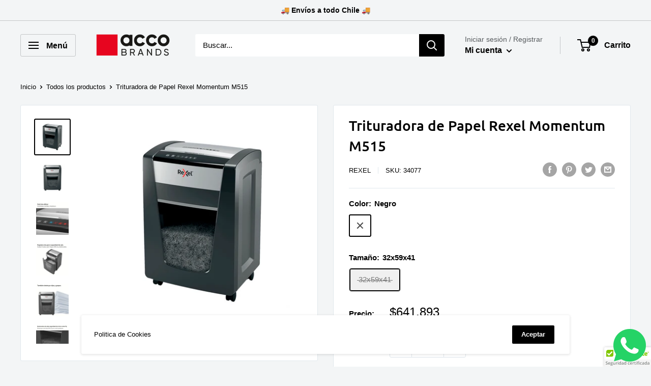

--- FILE ---
content_type: text/html; charset=utf-8
request_url: https://www.tienda-accobrands.cl/products/trituradora-destructora-de-papel-m515-microcorte-rexel
body_size: 40012
content:
<!doctype html>

<html class="no-js" lang="es">
  <head>
    <meta charset="utf-8">
    <meta name="viewport" content="width=device-width, initial-scale=1.0, height=device-height, minimum-scale=1.0, maximum-scale=5.0">
    <meta name="theme-color" content="#000000"><title>Trituradora de Papel Rexel Momentum M515
</title><meta name="description" content="Beneficios:Trituradora de papel Rexel Momentum M515 destruye hasta 15 hojas de una vez, funciona ininterrumpidamente durante 4 horas y es ideal para oficinas pequeñas. La tecnología antiatasco del modelo M515 garantiza el funcionamiento ininterrumpido con indicador de enfriamiento incluido. Nivel de seguridad P5 micro "><link rel="canonical" href="https://www.tienda-accobrands.cl/products/trituradora-destructora-de-papel-m515-microcorte-rexel"><link rel="shortcut icon" href="//www.tienda-accobrands.cl/cdn/shop/files/Logo_ACCO_Brands_96x96.jpg?v=1762979200" type="image/png"><link rel="preload" as="style" href="//www.tienda-accobrands.cl/cdn/shop/t/11/assets/theme.css?v=135114409124055444701689881575">
    <link rel="preload" as="script" href="//www.tienda-accobrands.cl/cdn/shop/t/11/assets/theme.min.js?v=107347275699571828431689881575">
    <link rel="preconnect" href="https://cdn.shopify.com">
    <link rel="preconnect" href="https://fonts.shopifycdn.com">
    <link rel="dns-prefetch" href="https://productreviews.shopifycdn.com">
    <link rel="dns-prefetch" href="https://ajax.googleapis.com">
    <link rel="dns-prefetch" href="https://maps.googleapis.com">
    <link rel="dns-prefetch" href="https://maps.gstatic.com">

    <meta property="og:type" content="product">
  <meta property="og:title" content="Trituradora de Papel Rexel Momentum M515"><meta property="og:image" content="http://www.tienda-accobrands.cl/cdn/shop/files/p-34077-2-3b690738-13dd-4ecf-8f9a-1b247cf23581.png?v=1721444692">
    <meta property="og:image:secure_url" content="https://www.tienda-accobrands.cl/cdn/shop/files/p-34077-2-3b690738-13dd-4ecf-8f9a-1b247cf23581.png?v=1721444692">
    <meta property="og:image:width" content="1000">
    <meta property="og:image:height" content="1000"><meta property="product:price:amount" content="641,893">
  <meta property="product:price:currency" content="CLP"><meta property="og:description" content="Beneficios:Trituradora de papel Rexel Momentum M515 destruye hasta 15 hojas de una vez, funciona ininterrumpidamente durante 4 horas y es ideal para oficinas pequeñas. La tecnología antiatasco del modelo M515 garantiza el funcionamiento ininterrumpido con indicador de enfriamiento incluido. Nivel de seguridad P5 micro "><meta property="og:url" content="https://www.tienda-accobrands.cl/products/trituradora-destructora-de-papel-m515-microcorte-rexel">
<meta property="og:site_name" content="tienda-accobrands.cl"><meta name="twitter:card" content="summary"><meta name="twitter:title" content="Trituradora de Papel Rexel Momentum M515">
  <meta name="twitter:description" content="Beneficios:Trituradora de papel Rexel Momentum M515 destruye hasta 15 hojas de una vez, funciona ininterrumpidamente durante 4 horas y es ideal para oficinas pequeñas. La tecnología antiatasco del modelo M515 garantiza el funcionamiento ininterrumpido con indicador de enfriamiento incluido. Nivel de seguridad P5 micro corte de 2x15mm para mayor protección y máximo aprovechamiento de la papelera. Silenciosa con botones táctiles sencillos e intuitivos y una generosa papelera de 30 litros de capacidad (300 hojas A4)Especificaciones:
Potencia para destruir más con 4 horas de funcionamiento ininterrumpido.​
Tecnología antiatasco: la destructora se detiene automáticamente e invierte la dirección cuando se introduce demasiado papel. Además posee botón de reversa manual.
Funcionamiento silencioso, apenas se nota en casa o en la oficina.
Tiempo de funcionamiento/Tiempo de enfriamiento: 240/60
Tiempo de funcionamiento desde frío: 240
Máxima amplitud de entrada (mm): 230
">
  <meta name="twitter:image" content="https://www.tienda-accobrands.cl/cdn/shop/files/p-34077-2-3b690738-13dd-4ecf-8f9a-1b247cf23581_600x600_crop_center.png?v=1721444692">
    <link rel="preload" href="//www.tienda-accobrands.cl/cdn/fonts/ubuntu/ubuntu_n5.73a0122c625a1bf38a89e87e3b93ee3e9afb5645.woff2" as="font" type="font/woff2" crossorigin>
<link rel="preload" href="" as="font" type="font/woff2" crossorigin><link rel="preload" href="//www.tienda-accobrands.cl/cdn/fonts/ubuntu/ubuntu_i5.15da1bcf62198403fcea87e0ef2a0b278bf63a54.woff2" as="font" type="font/woff2" crossorigin><link rel="preload" href="" as="font" type="font/woff2" crossorigin><link rel="preload" href="" as="font" type="font/woff2" crossorigin><link rel="preload" href="" as="font" type="font/woff2" crossorigin><style>
  @font-face {
  font-family: Ubuntu;
  font-weight: 500;
  font-style: normal;
  font-display: fallback;
  src: url("//www.tienda-accobrands.cl/cdn/fonts/ubuntu/ubuntu_n5.73a0122c625a1bf38a89e87e3b93ee3e9afb5645.woff2") format("woff2"),
       url("//www.tienda-accobrands.cl/cdn/fonts/ubuntu/ubuntu_n5.5c082d0da48d9f31b297753ec73533fd4e8c1946.woff") format("woff");
}

  
@font-face {
  font-family: Ubuntu;
  font-weight: 500;
  font-style: italic;
  font-display: fallback;
  src: url("//www.tienda-accobrands.cl/cdn/fonts/ubuntu/ubuntu_i5.15da1bcf62198403fcea87e0ef2a0b278bf63a54.woff2") format("woff2"),
       url("//www.tienda-accobrands.cl/cdn/fonts/ubuntu/ubuntu_i5.a8af07ccfa4a7f8bf828fad7ad2b3dcef10b87ab.woff") format("woff");
}


  
  
  

  :root {
    --default-text-font-size : 15px;
    --base-text-font-size    : 15px;
    --heading-font-family    : Ubuntu, sans-serif;
    --heading-font-weight    : 500;
    --heading-font-style     : normal;
    --text-font-family       : "system_ui", -apple-system, 'Segoe UI', Roboto, 'Helvetica Neue', 'Noto Sans', 'Liberation Sans', Arial, sans-serif, 'Apple Color Emoji', 'Segoe UI Emoji', 'Segoe UI Symbol', 'Noto Color Emoji';
    --text-font-weight       : 400;
    --text-font-style        : normal;
    --text-font-bolder-weight: bolder;
    --text-link-decoration   : underline;

    --text-color               : #000000;
    --text-color-rgb           : 0, 0, 0;
    --heading-color            : #000000;
    --border-color             : #e0e7ec;
    --border-color-rgb         : 224, 231, 236;
    --form-border-color        : #d0dbe2;
    --accent-color             : #000000;
    --accent-color-rgb         : 0, 0, 0;
    --link-color               : #ffffff;
    --link-color-hover         : #d9d9d9;
    --background               : #f3f5f6;
    --secondary-background     : #ffffff;
    --secondary-background-rgb : 255, 255, 255;
    --accent-background        : rgba(0, 0, 0, 0.08);

    --error-color       : #ff0000;
    --error-background  : rgba(255, 0, 0, 0.07);
    --success-color     : #00aa00;
    --success-background: rgba(0, 170, 0, 0.11);

    --primary-button-background      : #be0202;
    --primary-button-background-rgb  : 190, 2, 2;
    --primary-button-text-color      : #ffffff;
    --secondary-button-background    : #000000;
    --secondary-button-background-rgb: 0, 0, 0;
    --secondary-button-text-color    : #ffffff;

    --header-background      : #f3f5f6;
    --header-text-color      : #000000;
    --header-light-text-color: #575b5e;
    --header-border-color    : rgba(87, 91, 94, 0.3);
    --header-accent-color    : #000000;

    --flickity-arrow-color: #a1b6c5;--product-on-sale-accent           : #ee0000;
    --product-on-sale-accent-rgb       : 238, 0, 0;
    --product-on-sale-color            : #ffffff;
    --product-in-stock-color           : #008a00;
    --product-low-stock-color          : #ee0000;
    --product-sold-out-color           : #8a9297;
    --product-custom-label-1-background: #008a00;
    --product-custom-label-1-color     : #ffffff;
    --product-custom-label-2-background: #00a500;
    --product-custom-label-2-color     : #ffffff;
    --product-review-star-color        : #ffbd00;

    --mobile-container-gutter : 20px;
    --desktop-container-gutter: 40px;
  }
</style>

<script>
  // IE11 does not have support for CSS variables, so we have to polyfill them
  if (!(((window || {}).CSS || {}).supports && window.CSS.supports('(--a: 0)'))) {
    const script = document.createElement('script');
    script.type = 'text/javascript';
    script.src = 'https://cdn.jsdelivr.net/npm/css-vars-ponyfill@2';
    script.onload = function() {
      cssVars({});
    };

    document.getElementsByTagName('head')[0].appendChild(script);
  }
</script>

    <script>window.performance && window.performance.mark && window.performance.mark('shopify.content_for_header.start');</script><meta name="google-site-verification" content="pAuThOIgNhDGtGkFsZzBHXeebNwdNJ5BAdauEVIMPCw">
<meta id="shopify-digital-wallet" name="shopify-digital-wallet" content="/47429353637/digital_wallets/dialog">
<link rel="alternate" type="application/json+oembed" href="https://www.tienda-accobrands.cl/products/trituradora-destructora-de-papel-m515-microcorte-rexel.oembed">
<script async="async" src="/checkouts/internal/preloads.js?locale=es-CL"></script>
<script id="shopify-features" type="application/json">{"accessToken":"0c7cb5742b419fec4f790656bd6d841e","betas":["rich-media-storefront-analytics"],"domain":"www.tienda-accobrands.cl","predictiveSearch":true,"shopId":47429353637,"locale":"es"}</script>
<script>var Shopify = Shopify || {};
Shopify.shop = "tienda-acco-cl.myshopify.com";
Shopify.locale = "es";
Shopify.currency = {"active":"CLP","rate":"1.0"};
Shopify.country = "CL";
Shopify.theme = {"name":"Warehouse - Lab51","id":136881832181,"schema_name":"Warehouse","schema_version":"1.12.0","theme_store_id":871,"role":"main"};
Shopify.theme.handle = "null";
Shopify.theme.style = {"id":null,"handle":null};
Shopify.cdnHost = "www.tienda-accobrands.cl/cdn";
Shopify.routes = Shopify.routes || {};
Shopify.routes.root = "/";</script>
<script type="module">!function(o){(o.Shopify=o.Shopify||{}).modules=!0}(window);</script>
<script>!function(o){function n(){var o=[];function n(){o.push(Array.prototype.slice.apply(arguments))}return n.q=o,n}var t=o.Shopify=o.Shopify||{};t.loadFeatures=n(),t.autoloadFeatures=n()}(window);</script>
<script id="shop-js-analytics" type="application/json">{"pageType":"product"}</script>
<script defer="defer" async type="module" src="//www.tienda-accobrands.cl/cdn/shopifycloud/shop-js/modules/v2/client.init-shop-cart-sync_CKHg5p7x.es.esm.js"></script>
<script defer="defer" async type="module" src="//www.tienda-accobrands.cl/cdn/shopifycloud/shop-js/modules/v2/chunk.common_DkoBXfB9.esm.js"></script>
<script type="module">
  await import("//www.tienda-accobrands.cl/cdn/shopifycloud/shop-js/modules/v2/client.init-shop-cart-sync_CKHg5p7x.es.esm.js");
await import("//www.tienda-accobrands.cl/cdn/shopifycloud/shop-js/modules/v2/chunk.common_DkoBXfB9.esm.js");

  window.Shopify.SignInWithShop?.initShopCartSync?.({"fedCMEnabled":true,"windoidEnabled":true});

</script>
<script>(function() {
  var isLoaded = false;
  function asyncLoad() {
    if (isLoaded) return;
    isLoaded = true;
    var urls = ["https:\/\/static.klaviyo.com\/onsite\/js\/klaviyo.js?company_id=YnVwvS\u0026shop=tienda-acco-cl.myshopify.com","https:\/\/static.klaviyo.com\/onsite\/js\/klaviyo.js?company_id=YnVwvS\u0026shop=tienda-acco-cl.myshopify.com","https:\/\/static.klaviyo.com\/onsite\/js\/klaviyo.js?company_id=TQPUwN\u0026shop=tienda-acco-cl.myshopify.com","https:\/\/static.klaviyo.com\/onsite\/js\/klaviyo.js?company_id=TQPUwN\u0026shop=tienda-acco-cl.myshopify.com","https:\/\/cdn.shopify.com\/s\/files\/1\/0474\/2935\/3637\/t\/7\/assets\/bis_47429353637.js?v=1627569615\u0026shop=tienda-acco-cl.myshopify.com","https:\/\/static.klaviyo.com\/onsite\/js\/klaviyo.js?company_id=RYnh8T\u0026shop=tienda-acco-cl.myshopify.com","https:\/\/static.klaviyo.com\/onsite\/js\/klaviyo.js?company_id=RYnh8T\u0026shop=tienda-acco-cl.myshopify.com","https:\/\/cdn.zigpoll.com\/zigpoll-shopify-embed.js?accountId=635045916c31f40be08d402c\u0026shop=tienda-acco-cl.myshopify.com","\/\/cdn.trustedsite.com\/js\/partner-shopify.js?shop=tienda-acco-cl.myshopify.com","\/\/cdn.trustedsite.com\/js\/partner-shopify.js?shop=tienda-acco-cl.myshopify.com","https:\/\/beeapp.me\/jstag\/px-whatsapp.js?shop=tienda-acco-cl.myshopify.com"];
    for (var i = 0; i < urls.length; i++) {
      var s = document.createElement('script');
      s.type = 'text/javascript';
      s.async = true;
      s.src = urls[i];
      var x = document.getElementsByTagName('script')[0];
      x.parentNode.insertBefore(s, x);
    }
  };
  if(window.attachEvent) {
    window.attachEvent('onload', asyncLoad);
  } else {
    window.addEventListener('load', asyncLoad, false);
  }
})();</script>
<script id="__st">var __st={"a":47429353637,"offset":-10800,"reqid":"f15a261f-6372-4467-bb60-23c2ede96a85-1767488259","pageurl":"www.tienda-accobrands.cl\/products\/trituradora-destructora-de-papel-m515-microcorte-rexel","u":"875ea3037fb0","p":"product","rtyp":"product","rid":5797913526437};</script>
<script>window.ShopifyPaypalV4VisibilityTracking = true;</script>
<script id="captcha-bootstrap">!function(){'use strict';const t='contact',e='account',n='new_comment',o=[[t,t],['blogs',n],['comments',n],[t,'customer']],c=[[e,'customer_login'],[e,'guest_login'],[e,'recover_customer_password'],[e,'create_customer']],r=t=>t.map((([t,e])=>`form[action*='/${t}']:not([data-nocaptcha='true']) input[name='form_type'][value='${e}']`)).join(','),a=t=>()=>t?[...document.querySelectorAll(t)].map((t=>t.form)):[];function s(){const t=[...o],e=r(t);return a(e)}const i='password',u='form_key',d=['recaptcha-v3-token','g-recaptcha-response','h-captcha-response',i],f=()=>{try{return window.sessionStorage}catch{return}},m='__shopify_v',_=t=>t.elements[u];function p(t,e,n=!1){try{const o=window.sessionStorage,c=JSON.parse(o.getItem(e)),{data:r}=function(t){const{data:e,action:n}=t;return t[m]||n?{data:e,action:n}:{data:t,action:n}}(c);for(const[e,n]of Object.entries(r))t.elements[e]&&(t.elements[e].value=n);n&&o.removeItem(e)}catch(o){console.error('form repopulation failed',{error:o})}}const l='form_type',E='cptcha';function T(t){t.dataset[E]=!0}const w=window,h=w.document,L='Shopify',v='ce_forms',y='captcha';let A=!1;((t,e)=>{const n=(g='f06e6c50-85a8-45c8-87d0-21a2b65856fe',I='https://cdn.shopify.com/shopifycloud/storefront-forms-hcaptcha/ce_storefront_forms_captcha_hcaptcha.v1.5.2.iife.js',D={infoText:'Protegido por hCaptcha',privacyText:'Privacidad',termsText:'Términos'},(t,e,n)=>{const o=w[L][v],c=o.bindForm;if(c)return c(t,g,e,D).then(n);var r;o.q.push([[t,g,e,D],n]),r=I,A||(h.body.append(Object.assign(h.createElement('script'),{id:'captcha-provider',async:!0,src:r})),A=!0)});var g,I,D;w[L]=w[L]||{},w[L][v]=w[L][v]||{},w[L][v].q=[],w[L][y]=w[L][y]||{},w[L][y].protect=function(t,e){n(t,void 0,e),T(t)},Object.freeze(w[L][y]),function(t,e,n,w,h,L){const[v,y,A,g]=function(t,e,n){const i=e?o:[],u=t?c:[],d=[...i,...u],f=r(d),m=r(i),_=r(d.filter((([t,e])=>n.includes(e))));return[a(f),a(m),a(_),s()]}(w,h,L),I=t=>{const e=t.target;return e instanceof HTMLFormElement?e:e&&e.form},D=t=>v().includes(t);t.addEventListener('submit',(t=>{const e=I(t);if(!e)return;const n=D(e)&&!e.dataset.hcaptchaBound&&!e.dataset.recaptchaBound,o=_(e),c=g().includes(e)&&(!o||!o.value);(n||c)&&t.preventDefault(),c&&!n&&(function(t){try{if(!f())return;!function(t){const e=f();if(!e)return;const n=_(t);if(!n)return;const o=n.value;o&&e.removeItem(o)}(t);const e=Array.from(Array(32),(()=>Math.random().toString(36)[2])).join('');!function(t,e){_(t)||t.append(Object.assign(document.createElement('input'),{type:'hidden',name:u})),t.elements[u].value=e}(t,e),function(t,e){const n=f();if(!n)return;const o=[...t.querySelectorAll(`input[type='${i}']`)].map((({name:t})=>t)),c=[...d,...o],r={};for(const[a,s]of new FormData(t).entries())c.includes(a)||(r[a]=s);n.setItem(e,JSON.stringify({[m]:1,action:t.action,data:r}))}(t,e)}catch(e){console.error('failed to persist form',e)}}(e),e.submit())}));const S=(t,e)=>{t&&!t.dataset[E]&&(n(t,e.some((e=>e===t))),T(t))};for(const o of['focusin','change'])t.addEventListener(o,(t=>{const e=I(t);D(e)&&S(e,y())}));const B=e.get('form_key'),M=e.get(l),P=B&&M;t.addEventListener('DOMContentLoaded',(()=>{const t=y();if(P)for(const e of t)e.elements[l].value===M&&p(e,B);[...new Set([...A(),...v().filter((t=>'true'===t.dataset.shopifyCaptcha))])].forEach((e=>S(e,t)))}))}(h,new URLSearchParams(w.location.search),n,t,e,['guest_login'])})(!0,!0)}();</script>
<script integrity="sha256-4kQ18oKyAcykRKYeNunJcIwy7WH5gtpwJnB7kiuLZ1E=" data-source-attribution="shopify.loadfeatures" defer="defer" src="//www.tienda-accobrands.cl/cdn/shopifycloud/storefront/assets/storefront/load_feature-a0a9edcb.js" crossorigin="anonymous"></script>
<script data-source-attribution="shopify.dynamic_checkout.dynamic.init">var Shopify=Shopify||{};Shopify.PaymentButton=Shopify.PaymentButton||{isStorefrontPortableWallets:!0,init:function(){window.Shopify.PaymentButton.init=function(){};var t=document.createElement("script");t.src="https://www.tienda-accobrands.cl/cdn/shopifycloud/portable-wallets/latest/portable-wallets.es.js",t.type="module",document.head.appendChild(t)}};
</script>
<script data-source-attribution="shopify.dynamic_checkout.buyer_consent">
  function portableWalletsHideBuyerConsent(e){var t=document.getElementById("shopify-buyer-consent"),n=document.getElementById("shopify-subscription-policy-button");t&&n&&(t.classList.add("hidden"),t.setAttribute("aria-hidden","true"),n.removeEventListener("click",e))}function portableWalletsShowBuyerConsent(e){var t=document.getElementById("shopify-buyer-consent"),n=document.getElementById("shopify-subscription-policy-button");t&&n&&(t.classList.remove("hidden"),t.removeAttribute("aria-hidden"),n.addEventListener("click",e))}window.Shopify?.PaymentButton&&(window.Shopify.PaymentButton.hideBuyerConsent=portableWalletsHideBuyerConsent,window.Shopify.PaymentButton.showBuyerConsent=portableWalletsShowBuyerConsent);
</script>
<script>
  function portableWalletsCleanup(e){e&&e.src&&console.error("Failed to load portable wallets script "+e.src);var t=document.querySelectorAll("shopify-accelerated-checkout .shopify-payment-button__skeleton, shopify-accelerated-checkout-cart .wallet-cart-button__skeleton"),e=document.getElementById("shopify-buyer-consent");for(let e=0;e<t.length;e++)t[e].remove();e&&e.remove()}function portableWalletsNotLoadedAsModule(e){e instanceof ErrorEvent&&"string"==typeof e.message&&e.message.includes("import.meta")&&"string"==typeof e.filename&&e.filename.includes("portable-wallets")&&(window.removeEventListener("error",portableWalletsNotLoadedAsModule),window.Shopify.PaymentButton.failedToLoad=e,"loading"===document.readyState?document.addEventListener("DOMContentLoaded",window.Shopify.PaymentButton.init):window.Shopify.PaymentButton.init())}window.addEventListener("error",portableWalletsNotLoadedAsModule);
</script>

<script type="module" src="https://www.tienda-accobrands.cl/cdn/shopifycloud/portable-wallets/latest/portable-wallets.es.js" onError="portableWalletsCleanup(this)" crossorigin="anonymous"></script>
<script nomodule>
  document.addEventListener("DOMContentLoaded", portableWalletsCleanup);
</script>

<link id="shopify-accelerated-checkout-styles" rel="stylesheet" media="screen" href="https://www.tienda-accobrands.cl/cdn/shopifycloud/portable-wallets/latest/accelerated-checkout-backwards-compat.css" crossorigin="anonymous">
<style id="shopify-accelerated-checkout-cart">
        #shopify-buyer-consent {
  margin-top: 1em;
  display: inline-block;
  width: 100%;
}

#shopify-buyer-consent.hidden {
  display: none;
}

#shopify-subscription-policy-button {
  background: none;
  border: none;
  padding: 0;
  text-decoration: underline;
  font-size: inherit;
  cursor: pointer;
}

#shopify-subscription-policy-button::before {
  box-shadow: none;
}

      </style>

<script>window.performance && window.performance.mark && window.performance.mark('shopify.content_for_header.end');</script>
    <!-- Global site tag (gtag.js) - Google Analytics -->
<script async src="https://www.googletagmanager.com/gtag/js?id=G-DVXGMR5PW8"></script>
<script>
  window.dataLayer = window.dataLayer || [];
  function gtag(){dataLayer.push(arguments);}
  gtag('js', new Date());

  gtag('config', 'G-DVXGMR5PW8');
</script>	

    <link rel="stylesheet" href="//www.tienda-accobrands.cl/cdn/shop/t/11/assets/theme.css?v=135114409124055444701689881575">

    
  <script type="application/ld+json">
  {
    "@context": "http://schema.org",
    "@type": "Product",
    "offers": [{
          "@type": "Offer",
          "name": "Negro \/ 32x59x41",
          "availability":"https://schema.org/OutOfStock",
          "price": 641893.0,
          "priceCurrency": "CLP",
          "priceValidUntil": "2026-01-13","sku": "34077","url": "/products/trituradora-destructora-de-papel-m515-microcorte-rexel?variant=36752144957605"
        }
],
    "brand": {
      "name": "Rexel"
    },
    "name": "Trituradora de Papel Rexel Momentum M515",
    "description": "Beneficios:Trituradora de papel Rexel Momentum M515 destruye hasta 15 hojas de una vez, funciona ininterrumpidamente durante 4 horas y es ideal para oficinas pequeñas. La tecnología antiatasco del modelo M515 garantiza el funcionamiento ininterrumpido con indicador de enfriamiento incluido. Nivel de seguridad P5 micro corte de 2x15mm para mayor protección y máximo aprovechamiento de la papelera. Silenciosa con botones táctiles sencillos e intuitivos y una generosa papelera de 30 litros de capacidad (300 hojas A4)Especificaciones:\nPotencia para destruir más con 4 horas de funcionamiento ininterrumpido.​\nTecnología antiatasco: la destructora se detiene automáticamente e invierte la dirección cuando se introduce demasiado papel. Además posee botón de reversa manual.\nFuncionamiento silencioso, apenas se nota en casa o en la oficina.\nTiempo de funcionamiento\/Tiempo de enfriamiento: 240\/60\nTiempo de funcionamiento desde frío: 240\nMáxima amplitud de entrada (mm): 230\n",
    "category": "",
    "url": "/products/trituradora-destructora-de-papel-m515-microcorte-rexel",
    "sku": "34077",
    "image": {
      "@type": "ImageObject",
      "url": "https://www.tienda-accobrands.cl/cdn/shop/files/p-34077-2-3b690738-13dd-4ecf-8f9a-1b247cf23581_1024x.png?v=1721444692",
      "image": "https://www.tienda-accobrands.cl/cdn/shop/files/p-34077-2-3b690738-13dd-4ecf-8f9a-1b247cf23581_1024x.png?v=1721444692",
      "name": "Trituradora de Papel Rexel Momentum M515",
      "width": "1024",
      "height": "1024"
    }
  }
  </script>



  <script type="application/ld+json">
  {
    "@context": "http://schema.org",
    "@type": "BreadcrumbList",
  "itemListElement": [{
      "@type": "ListItem",
      "position": 1,
      "name": "Inicio",
      "item": "https://www.tienda-accobrands.cl"
    },{
          "@type": "ListItem",
          "position": 2,
          "name": "Trituradora de Papel Rexel Momentum M515",
          "item": "https://www.tienda-accobrands.cl/products/trituradora-destructora-de-papel-m515-microcorte-rexel"
        }]
  }
  </script>


    <script>
      // This allows to expose several variables to the global scope, to be used in scripts
      window.theme = {
        pageType: "product",
        cartCount: 0,
        moneyFormat: "${{amount_no_decimals}}",
        moneyWithCurrencyFormat: "${{amount_no_decimals}} CLP",
        showDiscount: true,
        discountMode: "percentage",
        searchMode: "product,article",
        cartType: "drawer"
      };

      window.routes = {
        rootUrl: "\/",
        cartUrl: "\/cart",
        cartAddUrl: "\/cart\/add",
        cartChangeUrl: "\/cart\/change",
        searchUrl: "\/search",
        productRecommendationsUrl: "\/recommendations\/products"
      };

      window.languages = {
        productRegularPrice: "Precio habitual",
        productSalePrice: "Precio de venta",
        collectionOnSaleLabel: "Ahorrar {{savings}}",
        productFormUnavailable: "No disponible",
        productFormAddToCart: "Añadir al carrito",
        productFormSoldOut: "Agotado",
        shippingEstimatorNoResults: "No se pudo encontrar envío para su dirección.",
        shippingEstimatorOneResult: "Hay una tarifa de envío para su dirección :",
        shippingEstimatorMultipleResults: "Hay {{count}} tarifas de envío para su dirección :",
        shippingEstimatorErrors: "Hay algunos errores :"
      };

      window.lazySizesConfig = {
        loadHidden: false,
        hFac: 0.8,
        expFactor: 3,
        customMedia: {
          '--phone': '(max-width: 640px)',
          '--tablet': '(min-width: 641px) and (max-width: 1023px)',
          '--lap': '(min-width: 1024px)'
        }
      };

      document.documentElement.className = document.documentElement.className.replace('no-js', 'js');
    </script><script src="//www.tienda-accobrands.cl/cdn/shop/t/11/assets/theme.min.js?v=107347275699571828431689881575" defer></script>
    <script src="//www.tienda-accobrands.cl/cdn/shop/t/11/assets/custom.js?v=90373254691674712701689881575" defer></script><script>
        (function () {
          window.onpageshow = function() {
            // We force re-freshing the cart content onpageshow, as most browsers will serve a cache copy when hitting the
            // back button, which cause staled data
            document.documentElement.dispatchEvent(new CustomEvent('cart:refresh', {
              bubbles: true,
              detail: {scrollToTop: false}
            }));
          };
        })();
      </script><!-- Google Tag Manager -->
<script>(function(w,d,s,l,i){w[l]=w[l]||[];w[l].push({'gtm.start':
new Date().getTime(),event:'gtm.js'});var f=d.getElementsByTagName(s)[0],
j=d.createElement(s),dl=l!='dataLayer'?'&l='+l:'';j.async=true;j.src=
'https://www.googletagmanager.com/gtm.js?id='+i+dl;f.parentNode.insertBefore(j,f);
})(window,document,'script','dataLayer','GTM-5DT5JVZ');</script>
<!-- End Google Tag Manager -->
    
  
<script type="text/javascript">
  //BOOSTER APPS COMMON JS CODE
  window.BoosterApps = window.BoosterApps || {};
  window.BoosterApps.common = window.BoosterApps.common || {};
  window.BoosterApps.common.shop = {
    permanent_domain: 'tienda-acco-cl.myshopify.com',
    currency: "CLP",
    money_format: "${{amount_no_decimals}}",
    id: 47429353637
  };
  

  window.BoosterApps.common.template = 'product';
  window.BoosterApps.common.cart = {};
  window.BoosterApps.common.vapid_public_key = "BO5RJ2FA8w6MW2Qt1_MKSFtoVpVjUMLYkHb2arb7zZxEaYGTMuLvmZGabSHj8q0EwlzLWBAcAU_0z-z9Xps8kF8=";
  window.BoosterApps.global_config = {"asset_urls":{"loy":{"init_js":"https:\/\/cdn.shopify.com\/s\/files\/1\/0194\/1736\/6592\/t\/1\/assets\/ba_loy_init.js?v=1632863839","widget_js":"https:\/\/cdn.shopify.com\/s\/files\/1\/0194\/1736\/6592\/t\/1\/assets\/ba_loy_widget.js?v=1633625915","widget_css":"https:\/\/cdn.shopify.com\/s\/files\/1\/0194\/1736\/6592\/t\/1\/assets\/ba_loy_widget.css?v=1630424861"},"rev":{"init_js":null,"widget_js":null,"modal_js":null,"widget_css":null,"modal_css":null},"pu":{"init_js":"https:\/\/cdn.shopify.com\/s\/files\/1\/0194\/1736\/6592\/t\/1\/assets\/ba_pu_init.js?v=1620495683"},"bis":{"init_js":"https:\/\/cdn.shopify.com\/s\/files\/1\/0194\/1736\/6592\/t\/1\/assets\/ba_bis_init.js?v=1633795418","modal_js":"https:\/\/cdn.shopify.com\/s\/files\/1\/0194\/1736\/6592\/t\/1\/assets\/ba_bis_modal.js?v=1633795421","modal_css":"https:\/\/cdn.shopify.com\/s\/files\/1\/0194\/1736\/6592\/t\/1\/assets\/ba_bis_modal.css?v=1620346071"},"widgets":{},"global":{"helper_js":"https:\/\/cdn.shopify.com\/s\/files\/1\/0194\/1736\/6592\/t\/1\/assets\/ba_tracking.js?v=1629925706"}},"proxy_paths":{"bis":"\/apps\/ba_fb_app","app_metrics":"\/apps\/ba_fb_app\/app_metrics","push_subscription":"\/apps\/ba_fb_app\/push"},"aat":["bis"],"uat":true,"pv":false,"bam":false};




    window.BoosterApps.bis_config = {"restock_title":"Your item is back in stock 🎉","restock_body":"Click here to complete your purchase","email_subject":"[product_title] is now available from [shop_name]","email_header_bg_color":"#4e9de0","email_header_text_color":"#ffffff","email_header_text":"[product_title]","email_header_buy":"Buy Now","email_header_subheader_text":"is now available from [shop_name]","email_body_headline_color":"#4e9de0","email_body_background_color":"#ffffff","email_body_text_color":"#333333","email_body_link_color":"#4e9de0","email_body_headline_text":"[product_title]","email_body_content_text":"The product availability you subscribed to is now available! Click the button below to place your order","email_buy_button_bg_color":"#4e9de0","email_buy_button_text_color":"#ffffff","email_buy_button_caption_text":"Buy Now","email_footer_text_color":"#bbbbbb","email_footer_link_color":"#4e9de0","email_footer_content_text":"","widget_button_enabled":"1","widget_button_caption_text":"NOTIFICAR CUANDO ESTÉ DISPONIBLE","widget_button_text_size":"15","widget_button_position":"right_edge","widget_button_corner_offset":"100","widget_button_bg_color":"#b71c1c","widget_button_text_color":"#ffffff","widget_button_border_color":"","widget_button_border_radius":4,"widget_button_border_size":"","pre_order_enabled":false,"only_show_tracked_inventory":true,"modal_header_text":"NOTIFICARME CUANDO ESTÉ DISPONIBLE","modal_body_text":"Suscríbete a este producto para recibir una notificación, una vez esté disponible.","modal_email_address_label":"Email","modal_button_label":"Notificame cuando vuelva","modal_footer_text":"Recibirás una notificación única cuando el producto esté disponible. No compartiremos tu información con nadie.","modal_close_button_tooltip":"","modal_quantity_req":false,"modal_quantity_req_label":"Quantity Required","modal_hide_dup_variants":"0","modal_reg_complete_text":"Notificación guardada","modal_invalid_email_text":"The email address you entered is invalid","modal_already_reg_text":"Ya estás registrado para este producto","modal_quantity_invalid_text":"","modal_bg_color":"#ffffff","modal_text_color":"#333333","modal_close_button_color":"","modal_overlay_tint_color":"","modal_button_text_color":"#ffffff","modal_button_bg_color":"#b71c1c","modal_success_msg_text_color":"#3c763d","modal_success_msg_bg_color":"#dff0d8","modal_error_msg_text_color":"#a94442","modal_error_msg_bg_color":"#f2dede","modal_channel_text_color":"#ffffff","modal_channel_bg_color":"#4ed14e","modal_accepts_marketing":"Subscribe me to news and offers (optional)","modal_receive_push_notification":"Recibir notificación push","instant_notifications_enabled":false,"instant_notification_emails":"","max_instant_notifications":5,"email_summary_enabled":false,"email_summary_emails":"","email_summary_last_sent_at":"","customer_checkbox_enabled":false,"customer_checkbox_default":false,"customer_checkbox_label":"Add me to the store mailing list","email_body_img_size":100,"booster_option_selector":"","uses_radio":false,"notification_min_quantity":"1","notifications_enabled":"1","notification_order":"first","custom_css":"","back_in_stock_email_settings":{"title":"{{product_title}} ahora está disponible para comprar en  {{shop_name}}","enabled":"true","subtext":"","subtitle":"Haga clic a continuación para realizar su pedido.","button_text":"Comprar Ahora","subscription_source":"Se te ha enviado este correo electrónico porque has solicitado una notificación del regreso del stock para este artículo"},"email_enabled":true};
    window.BoosterApps.bis_config.domain_name = "back-in-stock.boosterapps.com";

  
    if (window.BoosterApps.common.template == 'product'){
      window.BoosterApps.common.product = {
        id: 5797913526437, price: 64189300, handle: "trituradora-destructora-de-papel-m515-microcorte-rexel", tags: ["Máquinas de Oficina","Oficina","Rexel","Trituradoras"],
        available: false, title: "Trituradora de Papel Rexel Momentum M515", variants: [{"id":36752144957605,"title":"Negro \/ 32x59x41","option1":"Negro","option2":"32x59x41","option3":null,"sku":"34077","requires_shipping":true,"taxable":true,"featured_image":null,"available":false,"name":"Trituradora de Papel Rexel Momentum M515 - Negro \/ 32x59x41","public_title":"Negro \/ 32x59x41","options":["Negro","32x59x41"],"price":64189300,"weight":22000,"compare_at_price":null,"inventory_management":"shopify","barcode":"","requires_selling_plan":false,"selling_plan_allocations":[]}]
      };
      window.BoosterApps.common.product.review_data = null;
    }
  

</script>


<script type="text/javascript">
  !function(e){var t={};function r(n){if(t[n])return t[n].exports;var o=t[n]={i:n,l:!1,exports:{}};return e[n].call(o.exports,o,o.exports,r),o.l=!0,o.exports}r.m=e,r.c=t,r.d=function(e,t,n){r.o(e,t)||Object.defineProperty(e,t,{enumerable:!0,get:n})},r.r=function(e){"undefined"!==typeof Symbol&&Symbol.toStringTag&&Object.defineProperty(e,Symbol.toStringTag,{value:"Module"}),Object.defineProperty(e,"__esModule",{value:!0})},r.t=function(e,t){if(1&t&&(e=r(e)),8&t)return e;if(4&t&&"object"===typeof e&&e&&e.__esModule)return e;var n=Object.create(null);if(r.r(n),Object.defineProperty(n,"default",{enumerable:!0,value:e}),2&t&&"string"!=typeof e)for(var o in e)r.d(n,o,function(t){return e[t]}.bind(null,o));return n},r.n=function(e){var t=e&&e.__esModule?function(){return e.default}:function(){return e};return r.d(t,"a",t),t},r.o=function(e,t){return Object.prototype.hasOwnProperty.call(e,t)},r.p="https://back-in-stock.boosterapps.com/packs/",r(r.s=44)}({44:function(e,t){}});
//# sourceMappingURL=application-0c8a1c9996c8e680eff5.js.map

  //Global snippet for Booster Apps
  //this is updated automatically - do not edit manually.

  function loadScript(src, defer, done) {
    var js = document.createElement('script');
    js.src = src;
    js.defer = defer;
    js.onload = function(){done();};
    js.onerror = function(){
      done(new Error('Failed to load script ' + src));
    };
    document.head.appendChild(js);
  }

  function browserSupportsAllFeatures() {
    return window.Promise && window.fetch && window.Symbol;
  }

  if (browserSupportsAllFeatures()) {
    main();
  } else {
    loadScript('https://polyfill-fastly.net/v3/polyfill.min.js?features=Promise,fetch', true, main);
  }

  function loadAppScripts(){


      loadScript(window.BoosterApps.global_config.asset_urls.bis.init_js, true, function(){});

  }

  function main(err) {
    //isolate the scope
    loadScript(window.BoosterApps.global_config.asset_urls.global.helper_js, false, loadAppScripts);
  }
</script>

  <script src="https://shopoe.net/app.js"></script>
<link href="https://monorail-edge.shopifysvc.com" rel="dns-prefetch">
<script>(function(){if ("sendBeacon" in navigator && "performance" in window) {try {var session_token_from_headers = performance.getEntriesByType('navigation')[0].serverTiming.find(x => x.name == '_s').description;} catch {var session_token_from_headers = undefined;}var session_cookie_matches = document.cookie.match(/_shopify_s=([^;]*)/);var session_token_from_cookie = session_cookie_matches && session_cookie_matches.length === 2 ? session_cookie_matches[1] : "";var session_token = session_token_from_headers || session_token_from_cookie || "";function handle_abandonment_event(e) {var entries = performance.getEntries().filter(function(entry) {return /monorail-edge.shopifysvc.com/.test(entry.name);});if (!window.abandonment_tracked && entries.length === 0) {window.abandonment_tracked = true;var currentMs = Date.now();var navigation_start = performance.timing.navigationStart;var payload = {shop_id: 47429353637,url: window.location.href,navigation_start,duration: currentMs - navigation_start,session_token,page_type: "product"};window.navigator.sendBeacon("https://monorail-edge.shopifysvc.com/v1/produce", JSON.stringify({schema_id: "online_store_buyer_site_abandonment/1.1",payload: payload,metadata: {event_created_at_ms: currentMs,event_sent_at_ms: currentMs}}));}}window.addEventListener('pagehide', handle_abandonment_event);}}());</script>
<script id="web-pixels-manager-setup">(function e(e,d,r,n,o){if(void 0===o&&(o={}),!Boolean(null===(a=null===(i=window.Shopify)||void 0===i?void 0:i.analytics)||void 0===a?void 0:a.replayQueue)){var i,a;window.Shopify=window.Shopify||{};var t=window.Shopify;t.analytics=t.analytics||{};var s=t.analytics;s.replayQueue=[],s.publish=function(e,d,r){return s.replayQueue.push([e,d,r]),!0};try{self.performance.mark("wpm:start")}catch(e){}var l=function(){var e={modern:/Edge?\/(1{2}[4-9]|1[2-9]\d|[2-9]\d{2}|\d{4,})\.\d+(\.\d+|)|Firefox\/(1{2}[4-9]|1[2-9]\d|[2-9]\d{2}|\d{4,})\.\d+(\.\d+|)|Chrom(ium|e)\/(9{2}|\d{3,})\.\d+(\.\d+|)|(Maci|X1{2}).+ Version\/(15\.\d+|(1[6-9]|[2-9]\d|\d{3,})\.\d+)([,.]\d+|)( \(\w+\)|)( Mobile\/\w+|) Safari\/|Chrome.+OPR\/(9{2}|\d{3,})\.\d+\.\d+|(CPU[ +]OS|iPhone[ +]OS|CPU[ +]iPhone|CPU IPhone OS|CPU iPad OS)[ +]+(15[._]\d+|(1[6-9]|[2-9]\d|\d{3,})[._]\d+)([._]\d+|)|Android:?[ /-](13[3-9]|1[4-9]\d|[2-9]\d{2}|\d{4,})(\.\d+|)(\.\d+|)|Android.+Firefox\/(13[5-9]|1[4-9]\d|[2-9]\d{2}|\d{4,})\.\d+(\.\d+|)|Android.+Chrom(ium|e)\/(13[3-9]|1[4-9]\d|[2-9]\d{2}|\d{4,})\.\d+(\.\d+|)|SamsungBrowser\/([2-9]\d|\d{3,})\.\d+/,legacy:/Edge?\/(1[6-9]|[2-9]\d|\d{3,})\.\d+(\.\d+|)|Firefox\/(5[4-9]|[6-9]\d|\d{3,})\.\d+(\.\d+|)|Chrom(ium|e)\/(5[1-9]|[6-9]\d|\d{3,})\.\d+(\.\d+|)([\d.]+$|.*Safari\/(?![\d.]+ Edge\/[\d.]+$))|(Maci|X1{2}).+ Version\/(10\.\d+|(1[1-9]|[2-9]\d|\d{3,})\.\d+)([,.]\d+|)( \(\w+\)|)( Mobile\/\w+|) Safari\/|Chrome.+OPR\/(3[89]|[4-9]\d|\d{3,})\.\d+\.\d+|(CPU[ +]OS|iPhone[ +]OS|CPU[ +]iPhone|CPU IPhone OS|CPU iPad OS)[ +]+(10[._]\d+|(1[1-9]|[2-9]\d|\d{3,})[._]\d+)([._]\d+|)|Android:?[ /-](13[3-9]|1[4-9]\d|[2-9]\d{2}|\d{4,})(\.\d+|)(\.\d+|)|Mobile Safari.+OPR\/([89]\d|\d{3,})\.\d+\.\d+|Android.+Firefox\/(13[5-9]|1[4-9]\d|[2-9]\d{2}|\d{4,})\.\d+(\.\d+|)|Android.+Chrom(ium|e)\/(13[3-9]|1[4-9]\d|[2-9]\d{2}|\d{4,})\.\d+(\.\d+|)|Android.+(UC? ?Browser|UCWEB|U3)[ /]?(15\.([5-9]|\d{2,})|(1[6-9]|[2-9]\d|\d{3,})\.\d+)\.\d+|SamsungBrowser\/(5\.\d+|([6-9]|\d{2,})\.\d+)|Android.+MQ{2}Browser\/(14(\.(9|\d{2,})|)|(1[5-9]|[2-9]\d|\d{3,})(\.\d+|))(\.\d+|)|K[Aa][Ii]OS\/(3\.\d+|([4-9]|\d{2,})\.\d+)(\.\d+|)/},d=e.modern,r=e.legacy,n=navigator.userAgent;return n.match(d)?"modern":n.match(r)?"legacy":"unknown"}(),u="modern"===l?"modern":"legacy",c=(null!=n?n:{modern:"",legacy:""})[u],f=function(e){return[e.baseUrl,"/wpm","/b",e.hashVersion,"modern"===e.buildTarget?"m":"l",".js"].join("")}({baseUrl:d,hashVersion:r,buildTarget:u}),m=function(e){var d=e.version,r=e.bundleTarget,n=e.surface,o=e.pageUrl,i=e.monorailEndpoint;return{emit:function(e){var a=e.status,t=e.errorMsg,s=(new Date).getTime(),l=JSON.stringify({metadata:{event_sent_at_ms:s},events:[{schema_id:"web_pixels_manager_load/3.1",payload:{version:d,bundle_target:r,page_url:o,status:a,surface:n,error_msg:t},metadata:{event_created_at_ms:s}}]});if(!i)return console&&console.warn&&console.warn("[Web Pixels Manager] No Monorail endpoint provided, skipping logging."),!1;try{return self.navigator.sendBeacon.bind(self.navigator)(i,l)}catch(e){}var u=new XMLHttpRequest;try{return u.open("POST",i,!0),u.setRequestHeader("Content-Type","text/plain"),u.send(l),!0}catch(e){return console&&console.warn&&console.warn("[Web Pixels Manager] Got an unhandled error while logging to Monorail."),!1}}}}({version:r,bundleTarget:l,surface:e.surface,pageUrl:self.location.href,monorailEndpoint:e.monorailEndpoint});try{o.browserTarget=l,function(e){var d=e.src,r=e.async,n=void 0===r||r,o=e.onload,i=e.onerror,a=e.sri,t=e.scriptDataAttributes,s=void 0===t?{}:t,l=document.createElement("script"),u=document.querySelector("head"),c=document.querySelector("body");if(l.async=n,l.src=d,a&&(l.integrity=a,l.crossOrigin="anonymous"),s)for(var f in s)if(Object.prototype.hasOwnProperty.call(s,f))try{l.dataset[f]=s[f]}catch(e){}if(o&&l.addEventListener("load",o),i&&l.addEventListener("error",i),u)u.appendChild(l);else{if(!c)throw new Error("Did not find a head or body element to append the script");c.appendChild(l)}}({src:f,async:!0,onload:function(){if(!function(){var e,d;return Boolean(null===(d=null===(e=window.Shopify)||void 0===e?void 0:e.analytics)||void 0===d?void 0:d.initialized)}()){var d=window.webPixelsManager.init(e)||void 0;if(d){var r=window.Shopify.analytics;r.replayQueue.forEach((function(e){var r=e[0],n=e[1],o=e[2];d.publishCustomEvent(r,n,o)})),r.replayQueue=[],r.publish=d.publishCustomEvent,r.visitor=d.visitor,r.initialized=!0}}},onerror:function(){return m.emit({status:"failed",errorMsg:"".concat(f," has failed to load")})},sri:function(e){var d=/^sha384-[A-Za-z0-9+/=]+$/;return"string"==typeof e&&d.test(e)}(c)?c:"",scriptDataAttributes:o}),m.emit({status:"loading"})}catch(e){m.emit({status:"failed",errorMsg:(null==e?void 0:e.message)||"Unknown error"})}}})({shopId: 47429353637,storefrontBaseUrl: "https://www.tienda-accobrands.cl",extensionsBaseUrl: "https://extensions.shopifycdn.com/cdn/shopifycloud/web-pixels-manager",monorailEndpoint: "https://monorail-edge.shopifysvc.com/unstable/produce_batch",surface: "storefront-renderer",enabledBetaFlags: ["2dca8a86","a0d5f9d2"],webPixelsConfigList: [{"id":"319422709","configuration":"{\"config\":\"{\\\"pixel_id\\\":\\\"G-DVXGMR5PW8\\\",\\\"target_country\\\":\\\"CL\\\",\\\"gtag_events\\\":[{\\\"type\\\":\\\"search\\\",\\\"action_label\\\":[\\\"G-DVXGMR5PW8\\\",\\\"AW-354186142\\\/scniCOuYrb4CEJ7n8agB\\\"]},{\\\"type\\\":\\\"begin_checkout\\\",\\\"action_label\\\":[\\\"G-DVXGMR5PW8\\\",\\\"AW-354186142\\\/RWnACOiYrb4CEJ7n8agB\\\"]},{\\\"type\\\":\\\"view_item\\\",\\\"action_label\\\":[\\\"G-DVXGMR5PW8\\\",\\\"AW-354186142\\\/ojUNCOKYrb4CEJ7n8agB\\\",\\\"MC-X18NXW6G1H\\\"]},{\\\"type\\\":\\\"purchase\\\",\\\"action_label\\\":[\\\"G-DVXGMR5PW8\\\",\\\"AW-354186142\\\/504OCN-Yrb4CEJ7n8agB\\\",\\\"MC-X18NXW6G1H\\\"]},{\\\"type\\\":\\\"page_view\\\",\\\"action_label\\\":[\\\"G-DVXGMR5PW8\\\",\\\"AW-354186142\\\/5jmlCNyYrb4CEJ7n8agB\\\",\\\"MC-X18NXW6G1H\\\"]},{\\\"type\\\":\\\"add_payment_info\\\",\\\"action_label\\\":[\\\"G-DVXGMR5PW8\\\",\\\"AW-354186142\\\/nT8YCO6Yrb4CEJ7n8agB\\\"]},{\\\"type\\\":\\\"add_to_cart\\\",\\\"action_label\\\":[\\\"G-DVXGMR5PW8\\\",\\\"AW-354186142\\\/JwArCOWYrb4CEJ7n8agB\\\"]}],\\\"enable_monitoring_mode\\\":false}\"}","eventPayloadVersion":"v1","runtimeContext":"OPEN","scriptVersion":"b2a88bafab3e21179ed38636efcd8a93","type":"APP","apiClientId":1780363,"privacyPurposes":[],"dataSharingAdjustments":{"protectedCustomerApprovalScopes":["read_customer_address","read_customer_email","read_customer_name","read_customer_personal_data","read_customer_phone"]}},{"id":"167903477","configuration":"{\"pixel_id\":\"569864847527100\",\"pixel_type\":\"facebook_pixel\",\"metaapp_system_user_token\":\"-\"}","eventPayloadVersion":"v1","runtimeContext":"OPEN","scriptVersion":"ca16bc87fe92b6042fbaa3acc2fbdaa6","type":"APP","apiClientId":2329312,"privacyPurposes":["ANALYTICS","MARKETING","SALE_OF_DATA"],"dataSharingAdjustments":{"protectedCustomerApprovalScopes":["read_customer_address","read_customer_email","read_customer_name","read_customer_personal_data","read_customer_phone"]}},{"id":"70156533","eventPayloadVersion":"v1","runtimeContext":"LAX","scriptVersion":"1","type":"CUSTOM","privacyPurposes":["ANALYTICS"],"name":"Google Analytics tag (migrated)"},{"id":"shopify-app-pixel","configuration":"{}","eventPayloadVersion":"v1","runtimeContext":"STRICT","scriptVersion":"0450","apiClientId":"shopify-pixel","type":"APP","privacyPurposes":["ANALYTICS","MARKETING"]},{"id":"shopify-custom-pixel","eventPayloadVersion":"v1","runtimeContext":"LAX","scriptVersion":"0450","apiClientId":"shopify-pixel","type":"CUSTOM","privacyPurposes":["ANALYTICS","MARKETING"]}],isMerchantRequest: false,initData: {"shop":{"name":"tienda-accobrands.cl","paymentSettings":{"currencyCode":"CLP"},"myshopifyDomain":"tienda-acco-cl.myshopify.com","countryCode":"CL","storefrontUrl":"https:\/\/www.tienda-accobrands.cl"},"customer":null,"cart":null,"checkout":null,"productVariants":[{"price":{"amount":641893.0,"currencyCode":"CLP"},"product":{"title":"Trituradora de Papel Rexel Momentum M515","vendor":"Rexel","id":"5797913526437","untranslatedTitle":"Trituradora de Papel Rexel Momentum M515","url":"\/products\/trituradora-destructora-de-papel-m515-microcorte-rexel","type":""},"id":"36752144957605","image":{"src":"\/\/www.tienda-accobrands.cl\/cdn\/shop\/files\/p-34077-2-3b690738-13dd-4ecf-8f9a-1b247cf23581.png?v=1721444692"},"sku":"34077","title":"Negro \/ 32x59x41","untranslatedTitle":"Negro \/ 32x59x41"}],"purchasingCompany":null},},"https://www.tienda-accobrands.cl/cdn","da62cc92w68dfea28pcf9825a4m392e00d0",{"modern":"","legacy":""},{"shopId":"47429353637","storefrontBaseUrl":"https:\/\/www.tienda-accobrands.cl","extensionBaseUrl":"https:\/\/extensions.shopifycdn.com\/cdn\/shopifycloud\/web-pixels-manager","surface":"storefront-renderer","enabledBetaFlags":"[\"2dca8a86\", \"a0d5f9d2\"]","isMerchantRequest":"false","hashVersion":"da62cc92w68dfea28pcf9825a4m392e00d0","publish":"custom","events":"[[\"page_viewed\",{}],[\"product_viewed\",{\"productVariant\":{\"price\":{\"amount\":641893.0,\"currencyCode\":\"CLP\"},\"product\":{\"title\":\"Trituradora de Papel Rexel Momentum M515\",\"vendor\":\"Rexel\",\"id\":\"5797913526437\",\"untranslatedTitle\":\"Trituradora de Papel Rexel Momentum M515\",\"url\":\"\/products\/trituradora-destructora-de-papel-m515-microcorte-rexel\",\"type\":\"\"},\"id\":\"36752144957605\",\"image\":{\"src\":\"\/\/www.tienda-accobrands.cl\/cdn\/shop\/files\/p-34077-2-3b690738-13dd-4ecf-8f9a-1b247cf23581.png?v=1721444692\"},\"sku\":\"34077\",\"title\":\"Negro \/ 32x59x41\",\"untranslatedTitle\":\"Negro \/ 32x59x41\"}}]]"});</script><script>
  window.ShopifyAnalytics = window.ShopifyAnalytics || {};
  window.ShopifyAnalytics.meta = window.ShopifyAnalytics.meta || {};
  window.ShopifyAnalytics.meta.currency = 'CLP';
  var meta = {"product":{"id":5797913526437,"gid":"gid:\/\/shopify\/Product\/5797913526437","vendor":"Rexel","type":"","handle":"trituradora-destructora-de-papel-m515-microcorte-rexel","variants":[{"id":36752144957605,"price":64189300,"name":"Trituradora de Papel Rexel Momentum M515 - Negro \/ 32x59x41","public_title":"Negro \/ 32x59x41","sku":"34077"}],"remote":false},"page":{"pageType":"product","resourceType":"product","resourceId":5797913526437,"requestId":"f15a261f-6372-4467-bb60-23c2ede96a85-1767488259"}};
  for (var attr in meta) {
    window.ShopifyAnalytics.meta[attr] = meta[attr];
  }
</script>
<script class="analytics">
  (function () {
    var customDocumentWrite = function(content) {
      var jquery = null;

      if (window.jQuery) {
        jquery = window.jQuery;
      } else if (window.Checkout && window.Checkout.$) {
        jquery = window.Checkout.$;
      }

      if (jquery) {
        jquery('body').append(content);
      }
    };

    var hasLoggedConversion = function(token) {
      if (token) {
        return document.cookie.indexOf('loggedConversion=' + token) !== -1;
      }
      return false;
    }

    var setCookieIfConversion = function(token) {
      if (token) {
        var twoMonthsFromNow = new Date(Date.now());
        twoMonthsFromNow.setMonth(twoMonthsFromNow.getMonth() + 2);

        document.cookie = 'loggedConversion=' + token + '; expires=' + twoMonthsFromNow;
      }
    }

    var trekkie = window.ShopifyAnalytics.lib = window.trekkie = window.trekkie || [];
    if (trekkie.integrations) {
      return;
    }
    trekkie.methods = [
      'identify',
      'page',
      'ready',
      'track',
      'trackForm',
      'trackLink'
    ];
    trekkie.factory = function(method) {
      return function() {
        var args = Array.prototype.slice.call(arguments);
        args.unshift(method);
        trekkie.push(args);
        return trekkie;
      };
    };
    for (var i = 0; i < trekkie.methods.length; i++) {
      var key = trekkie.methods[i];
      trekkie[key] = trekkie.factory(key);
    }
    trekkie.load = function(config) {
      trekkie.config = config || {};
      trekkie.config.initialDocumentCookie = document.cookie;
      var first = document.getElementsByTagName('script')[0];
      var script = document.createElement('script');
      script.type = 'text/javascript';
      script.onerror = function(e) {
        var scriptFallback = document.createElement('script');
        scriptFallback.type = 'text/javascript';
        scriptFallback.onerror = function(error) {
                var Monorail = {
      produce: function produce(monorailDomain, schemaId, payload) {
        var currentMs = new Date().getTime();
        var event = {
          schema_id: schemaId,
          payload: payload,
          metadata: {
            event_created_at_ms: currentMs,
            event_sent_at_ms: currentMs
          }
        };
        return Monorail.sendRequest("https://" + monorailDomain + "/v1/produce", JSON.stringify(event));
      },
      sendRequest: function sendRequest(endpointUrl, payload) {
        // Try the sendBeacon API
        if (window && window.navigator && typeof window.navigator.sendBeacon === 'function' && typeof window.Blob === 'function' && !Monorail.isIos12()) {
          var blobData = new window.Blob([payload], {
            type: 'text/plain'
          });

          if (window.navigator.sendBeacon(endpointUrl, blobData)) {
            return true;
          } // sendBeacon was not successful

        } // XHR beacon

        var xhr = new XMLHttpRequest();

        try {
          xhr.open('POST', endpointUrl);
          xhr.setRequestHeader('Content-Type', 'text/plain');
          xhr.send(payload);
        } catch (e) {
          console.log(e);
        }

        return false;
      },
      isIos12: function isIos12() {
        return window.navigator.userAgent.lastIndexOf('iPhone; CPU iPhone OS 12_') !== -1 || window.navigator.userAgent.lastIndexOf('iPad; CPU OS 12_') !== -1;
      }
    };
    Monorail.produce('monorail-edge.shopifysvc.com',
      'trekkie_storefront_load_errors/1.1',
      {shop_id: 47429353637,
      theme_id: 136881832181,
      app_name: "storefront",
      context_url: window.location.href,
      source_url: "//www.tienda-accobrands.cl/cdn/s/trekkie.storefront.8f32c7f0b513e73f3235c26245676203e1209161.min.js"});

        };
        scriptFallback.async = true;
        scriptFallback.src = '//www.tienda-accobrands.cl/cdn/s/trekkie.storefront.8f32c7f0b513e73f3235c26245676203e1209161.min.js';
        first.parentNode.insertBefore(scriptFallback, first);
      };
      script.async = true;
      script.src = '//www.tienda-accobrands.cl/cdn/s/trekkie.storefront.8f32c7f0b513e73f3235c26245676203e1209161.min.js';
      first.parentNode.insertBefore(script, first);
    };
    trekkie.load(
      {"Trekkie":{"appName":"storefront","development":false,"defaultAttributes":{"shopId":47429353637,"isMerchantRequest":null,"themeId":136881832181,"themeCityHash":"16491529761835442235","contentLanguage":"es","currency":"CLP","eventMetadataId":"85ca2db1-bee1-4603-850b-1a23b22b0b63"},"isServerSideCookieWritingEnabled":true,"monorailRegion":"shop_domain","enabledBetaFlags":["65f19447"]},"Session Attribution":{},"S2S":{"facebookCapiEnabled":true,"source":"trekkie-storefront-renderer","apiClientId":580111}}
    );

    var loaded = false;
    trekkie.ready(function() {
      if (loaded) return;
      loaded = true;

      window.ShopifyAnalytics.lib = window.trekkie;

      var originalDocumentWrite = document.write;
      document.write = customDocumentWrite;
      try { window.ShopifyAnalytics.merchantGoogleAnalytics.call(this); } catch(error) {};
      document.write = originalDocumentWrite;

      window.ShopifyAnalytics.lib.page(null,{"pageType":"product","resourceType":"product","resourceId":5797913526437,"requestId":"f15a261f-6372-4467-bb60-23c2ede96a85-1767488259","shopifyEmitted":true});

      var match = window.location.pathname.match(/checkouts\/(.+)\/(thank_you|post_purchase)/)
      var token = match? match[1]: undefined;
      if (!hasLoggedConversion(token)) {
        setCookieIfConversion(token);
        window.ShopifyAnalytics.lib.track("Viewed Product",{"currency":"CLP","variantId":36752144957605,"productId":5797913526437,"productGid":"gid:\/\/shopify\/Product\/5797913526437","name":"Trituradora de Papel Rexel Momentum M515 - Negro \/ 32x59x41","price":"641893","sku":"34077","brand":"Rexel","variant":"Negro \/ 32x59x41","category":"","nonInteraction":true,"remote":false},undefined,undefined,{"shopifyEmitted":true});
      window.ShopifyAnalytics.lib.track("monorail:\/\/trekkie_storefront_viewed_product\/1.1",{"currency":"CLP","variantId":36752144957605,"productId":5797913526437,"productGid":"gid:\/\/shopify\/Product\/5797913526437","name":"Trituradora de Papel Rexel Momentum M515 - Negro \/ 32x59x41","price":"641893","sku":"34077","brand":"Rexel","variant":"Negro \/ 32x59x41","category":"","nonInteraction":true,"remote":false,"referer":"https:\/\/www.tienda-accobrands.cl\/products\/trituradora-destructora-de-papel-m515-microcorte-rexel"});
      }
    });


        var eventsListenerScript = document.createElement('script');
        eventsListenerScript.async = true;
        eventsListenerScript.src = "//www.tienda-accobrands.cl/cdn/shopifycloud/storefront/assets/shop_events_listener-3da45d37.js";
        document.getElementsByTagName('head')[0].appendChild(eventsListenerScript);

})();</script>
  <script>
  if (!window.ga || (window.ga && typeof window.ga !== 'function')) {
    window.ga = function ga() {
      (window.ga.q = window.ga.q || []).push(arguments);
      if (window.Shopify && window.Shopify.analytics && typeof window.Shopify.analytics.publish === 'function') {
        window.Shopify.analytics.publish("ga_stub_called", {}, {sendTo: "google_osp_migration"});
      }
      console.error("Shopify's Google Analytics stub called with:", Array.from(arguments), "\nSee https://help.shopify.com/manual/promoting-marketing/pixels/pixel-migration#google for more information.");
    };
    if (window.Shopify && window.Shopify.analytics && typeof window.Shopify.analytics.publish === 'function') {
      window.Shopify.analytics.publish("ga_stub_initialized", {}, {sendTo: "google_osp_migration"});
    }
  }
</script>
<script
  defer
  src="https://www.tienda-accobrands.cl/cdn/shopifycloud/perf-kit/shopify-perf-kit-2.1.2.min.js"
  data-application="storefront-renderer"
  data-shop-id="47429353637"
  data-render-region="gcp-us-central1"
  data-page-type="product"
  data-theme-instance-id="136881832181"
  data-theme-name="Warehouse"
  data-theme-version="1.12.0"
  data-monorail-region="shop_domain"
  data-resource-timing-sampling-rate="10"
  data-shs="true"
  data-shs-beacon="true"
  data-shs-export-with-fetch="true"
  data-shs-logs-sample-rate="1"
  data-shs-beacon-endpoint="https://www.tienda-accobrands.cl/api/collect"
></script>
</head>

  <body class="warehouse--v1 features--animate-zoom template-product " data-instant-intensity="viewport">
    <a href="#main" class="visually-hidden skip-to-content">Ir directamente al contenido</a>
    <span class="loading-bar"></span>
<!-- Google Tag Manager (noscript) -->
<noscript><iframe src="https://www.googletagmanager.com/ns.html?id=GTM-5DT5JVZ"
height="0" width="0" style="display:none;visibility:hidden"></iframe></noscript>
<!-- End Google Tag Manager (noscript) -->
    
    <div id="shopify-section-announcement-bar" class="shopify-section"><section data-section-id="announcement-bar" data-section-type="announcement-bar" data-section-settings='{
    "showNewsletter": false
  }'><div class="announcement-bar">
      <div class="container">
        <div class="announcement-bar__inner"><p class="announcement-bar__content announcement-bar__content--center">🚚 Envíos a todo Chile 🚚</p></div>
      </div>
    </div>
  </section>

  <style>
    .announcement-bar {
      background: #f3f5f6;
      color: #000000;
    }
  </style>

  <script>document.documentElement.style.removeProperty('--announcement-bar-button-width');document.documentElement.style.setProperty('--announcement-bar-height', document.getElementById('shopify-section-announcement-bar').clientHeight + 'px');
  </script></div>
<div id="shopify-section-popups" class="shopify-section"><div data-section-id="popups" data-section-type="popups"></div>

</div>
<div id="shopify-section-header" class="shopify-section shopify-section__header"><section data-section-id="header" data-section-type="header" data-section-settings='{
  "navigationLayout": "condensed",
  "desktopOpenTrigger": "hover",
  "useStickyHeader": true
}'>
  <header class="header header--condensed " role="banner">
    <div class="container">
      <div class="header__inner"><nav class="header__mobile-nav hidden-lap-and-up">
            <button class="header__mobile-nav-toggle icon-state touch-area" data-action="toggle-menu" aria-expanded="false" aria-haspopup="true" aria-controls="mobile-menu" aria-label="Abrir menú">
              <span class="icon-state__primary"><svg focusable="false" class="icon icon--hamburger-mobile" viewBox="0 0 20 16" role="presentation">
      <path d="M0 14h20v2H0v-2zM0 0h20v2H0V0zm0 7h20v2H0V7z" fill="currentColor" fill-rule="evenodd"></path>
    </svg></span>
              <span class="icon-state__secondary"><svg focusable="false" class="icon icon--close" viewBox="0 0 19 19" role="presentation">
      <path d="M9.1923882 8.39339828l7.7781745-7.7781746 1.4142136 1.41421357-7.7781746 7.77817459 7.7781746 7.77817456L16.9705627 19l-7.7781745-7.7781746L1.41421356 19 0 17.5857864l7.7781746-7.77817456L0 2.02943725 1.41421356.61522369 9.1923882 8.39339828z" fill="currentColor" fill-rule="evenodd"></path>
    </svg></span>
            </button><div id="mobile-menu" class="mobile-menu" aria-hidden="true"><svg focusable="false" class="icon icon--nav-triangle-borderless" viewBox="0 0 20 9" role="presentation">
      <path d="M.47108938 9c.2694725-.26871321.57077721-.56867841.90388257-.89986354C3.12384116 6.36134886 5.74788116 3.76338565 9.2467995.30653888c.4145057-.4095171 1.0844277-.40860098 1.4977971.00205122L19.4935156 9H.47108938z" fill="#ffffff"></path>
    </svg><div class="mobile-menu__inner">
    <div class="mobile-menu__panel">
      <div class="mobile-menu__section">
        <ul class="mobile-menu__nav" data-type="menu" role="list"><li class="mobile-menu__nav-item"><button class="mobile-menu__nav-link" data-type="menuitem" aria-haspopup="true" aria-expanded="false" aria-controls="mobile-panel-0" data-action="open-panel">Computación<svg focusable="false" class="icon icon--arrow-right" viewBox="0 0 8 12" role="presentation">
      <path stroke="currentColor" stroke-width="2" d="M2 2l4 4-4 4" fill="none" stroke-linecap="square"></path>
    </svg></button></li><li class="mobile-menu__nav-item"><button class="mobile-menu__nav-link" data-type="menuitem" aria-haspopup="true" aria-expanded="false" aria-controls="mobile-panel-1" data-action="open-panel">Oficina<svg focusable="false" class="icon icon--arrow-right" viewBox="0 0 8 12" role="presentation">
      <path stroke="currentColor" stroke-width="2" d="M2 2l4 4-4 4" fill="none" stroke-linecap="square"></path>
    </svg></button></li><li class="mobile-menu__nav-item"><button class="mobile-menu__nav-link" data-type="menuitem" aria-haspopup="true" aria-expanded="false" aria-controls="mobile-panel-2" data-action="open-panel">Marcas<svg focusable="false" class="icon icon--arrow-right" viewBox="0 0 8 12" role="presentation">
      <path stroke="currentColor" stroke-width="2" d="M2 2l4 4-4 4" fill="none" stroke-linecap="square"></path>
    </svg></button></li></ul>
      </div><div class="mobile-menu__section mobile-menu__section--loose">
          <p class="mobile-menu__section-title heading h5">Siguenos</p><ul class="social-media__item-list social-media__item-list--stack list--unstyled" role="list">
    <li class="social-media__item social-media__item--facebook">
      <a href="https://www.facebook.com/ACCO-Brands-Chile-198643606850516/" target="_blank" rel="noopener" aria-label="Síguenos en Facebook"><svg focusable="false" class="icon icon--facebook" viewBox="0 0 30 30">
      <path d="M15 30C6.71572875 30 0 23.2842712 0 15 0 6.71572875 6.71572875 0 15 0c8.2842712 0 15 6.71572875 15 15 0 8.2842712-6.7157288 15-15 15zm3.2142857-17.1429611h-2.1428678v-2.1425646c0-.5852979.8203285-1.07160109 1.0714928-1.07160109h1.071375v-2.1428925h-2.1428678c-2.3564786 0-3.2142536 1.98610393-3.2142536 3.21449359v2.1425646h-1.0714822l.0032143 2.1528011 1.0682679-.0099086v7.499969h3.2142536v-7.499969h2.1428678v-2.1428925z" fill="currentColor" fill-rule="evenodd"></path>
    </svg>Facebook</a>
    </li>

    
<li class="social-media__item social-media__item--instagram">
      <a href="https://www.instagram.com/accobrands_chile/" target="_blank" rel="noopener" aria-label="Síguenos en Instagram"><svg focusable="false" class="icon icon--instagram" role="presentation" viewBox="0 0 30 30">
      <path d="M15 30C6.71572875 30 0 23.2842712 0 15 0 6.71572875 6.71572875 0 15 0c8.2842712 0 15 6.71572875 15 15 0 8.2842712-6.7157288 15-15 15zm.0000159-23.03571429c-2.1823849 0-2.4560363.00925037-3.3131306.0483571-.8553081.03901103-1.4394529.17486384-1.9505835.37352345-.52841925.20532625-.9765517.48009406-1.42331254.926823-.44672894.44676084-.72149675.89489329-.926823 1.42331254-.19865961.5111306-.33451242 1.0952754-.37352345 1.9505835-.03910673.8570943-.0483571 1.1307457-.0483571 3.3131306 0 2.1823531.00925037 2.4560045.0483571 3.3130988.03901103.8553081.17486384 1.4394529.37352345 1.9505835.20532625.5284193.48009406.9765517.926823 1.4233125.44676084.446729.89489329.7214968 1.42331254.9268549.5111306.1986278 1.0952754.3344806 1.9505835.3734916.8570943.0391067 1.1307457.0483571 3.3131306.0483571 2.1823531 0 2.4560045-.0092504 3.3130988-.0483571.8553081-.039011 1.4394529-.1748638 1.9505835-.3734916.5284193-.2053581.9765517-.4801259 1.4233125-.9268549.446729-.4467608.7214968-.8948932.9268549-1.4233125.1986278-.5111306.3344806-1.0952754.3734916-1.9505835.0391067-.8570943.0483571-1.1307457.0483571-3.3130988 0-2.1823849-.0092504-2.4560363-.0483571-3.3131306-.039011-.8553081-.1748638-1.4394529-.3734916-1.9505835-.2053581-.52841925-.4801259-.9765517-.9268549-1.42331254-.4467608-.44672894-.8948932-.72149675-1.4233125-.926823-.5111306-.19865961-1.0952754-.33451242-1.9505835-.37352345-.8570943-.03910673-1.1307457-.0483571-3.3130988-.0483571zm0 1.44787387c2.1456068 0 2.3997686.00819774 3.2471022.04685789.7834742.03572556 1.2089592.1666342 1.4921162.27668167.3750864.14577303.6427729.31990322.9239522.60111439.2812111.28117926.4553413.54886575.6011144.92395217.1100474.283157.2409561.708642.2766816 1.4921162.0386602.8473336.0468579 1.1014954.0468579 3.247134 0 2.1456068-.0081977 2.3997686-.0468579 3.2471022-.0357255.7834742-.1666342 1.2089592-.2766816 1.4921162-.1457731.3750864-.3199033.6427729-.6011144.9239522-.2811793.2812111-.5488658.4553413-.9239522.6011144-.283157.1100474-.708642.2409561-1.4921162.2766816-.847206.0386602-1.1013359.0468579-3.2471022.0468579-2.1457981 0-2.3998961-.0081977-3.247134-.0468579-.7834742-.0357255-1.2089592-.1666342-1.4921162-.2766816-.37508642-.1457731-.64277291-.3199033-.92395217-.6011144-.28117927-.2811793-.45534136-.5488658-.60111439-.9239522-.11004747-.283157-.24095611-.708642-.27668167-1.4921162-.03866015-.8473336-.04685789-1.1014954-.04685789-3.2471022 0-2.1456386.00819774-2.3998004.04685789-3.247134.03572556-.7834742.1666342-1.2089592.27668167-1.4921162.14577303-.37508642.31990322-.64277291.60111439-.92395217.28117926-.28121117.54886575-.45534136.92395217-.60111439.283157-.11004747.708642-.24095611 1.4921162-.27668167.8473336-.03866015 1.1014954-.04685789 3.247134-.04685789zm0 9.26641182c-1.479357 0-2.6785873-1.1992303-2.6785873-2.6785555 0-1.479357 1.1992303-2.6785873 2.6785873-2.6785873 1.4793252 0 2.6785555 1.1992303 2.6785555 2.6785873 0 1.4793252-1.1992303 2.6785555-2.6785555 2.6785555zm0-6.8050167c-2.2790034 0-4.1264612 1.8474578-4.1264612 4.1264612 0 2.2789716 1.8474578 4.1264294 4.1264612 4.1264294 2.2789716 0 4.1264294-1.8474578 4.1264294-4.1264294 0-2.2790034-1.8474578-4.1264612-4.1264294-4.1264612zm5.2537621-.1630297c0-.532566-.431737-.96430298-.964303-.96430298-.532534 0-.964271.43173698-.964271.96430298 0 .5325659.431737.964271.964271.964271.532566 0 .964303-.4317051.964303-.964271z" fill="currentColor" fill-rule="evenodd"></path>
    </svg>Instagram</a>
    </li>

    
<li class="social-media__item social-media__item--youtube">
      <a href="https://www.youtube.com/channel/UCu0Zzj_zGhMk8w3ioidh3Pg?view_as=subscriber" target="_blank" rel="noopener" aria-label="Síguenos en YouTube"><svg focusable="false" class="icon icon--youtube" role="presentation" viewBox="0 0 30 30">
      <path d="M15 30c8.2842712 0 15-6.7157288 15-15 0-8.28427125-6.7157288-15-15-15C6.71572875 0 0 6.71572875 0 15c0 8.2842712 6.71572875 15 15 15zm7.6656364-18.7823145C23 12.443121 23 15 23 15s0 2.5567903-.3343636 3.7824032c-.184.6760565-.7260909 1.208492-1.4145455 1.3892823C20.0033636 20.5 15 20.5 15 20.5s-5.00336364 0-6.25109091-.3283145c-.68836364-.1807903-1.23054545-.7132258-1.41454545-1.3892823C7 17.5567903 7 15 7 15s0-2.556879.33436364-3.7823145c.184-.6761452.72618181-1.2085807 1.41454545-1.38928227C9.99663636 9.5 15 9.5 15 9.5s5.0033636 0 6.2510909.32840323c.6884546.18070157 1.2305455.71313707 1.4145455 1.38928227zm-9.302 6.103758l4.1818181-2.3213548-4.1818181-2.3215322v4.642887z" fill="currentColor" fill-rule="evenodd"></path>
    </svg>YouTube</a>
    </li>

    

  </ul></div></div><div id="mobile-panel-0" class="mobile-menu__panel is-nested">
          <div class="mobile-menu__section is-sticky">
            <button class="mobile-menu__back-button" data-action="close-panel"><svg focusable="false" class="icon icon--arrow-left" viewBox="0 0 8 12" role="presentation">
      <path stroke="currentColor" stroke-width="2" d="M6 10L2 6l4-4" fill="none" stroke-linecap="square"></path>
    </svg> Atrás</button>
          </div>

          <div class="mobile-menu__section"><ul class="mobile-menu__nav" data-type="menu" role="list">
                <li class="mobile-menu__nav-item">
                  <a href="/collections/computacion" class="mobile-menu__nav-link text--strong">Computación</a>
                </li><li class="mobile-menu__nav-item"><button class="mobile-menu__nav-link" data-type="menuitem" aria-haspopup="true" aria-expanded="false" aria-controls="mobile-panel-0-0" data-action="open-panel">Periféricos<svg focusable="false" class="icon icon--arrow-right" viewBox="0 0 8 12" role="presentation">
      <path stroke="currentColor" stroke-width="2" d="M2 2l4 4-4 4" fill="none" stroke-linecap="square"></path>
    </svg></button></li><li class="mobile-menu__nav-item"><button class="mobile-menu__nav-link" data-type="menuitem" aria-haspopup="true" aria-expanded="false" aria-controls="mobile-panel-0-1" data-action="open-panel">Accesorios Computación<svg focusable="false" class="icon icon--arrow-right" viewBox="0 0 8 12" role="presentation">
      <path stroke="currentColor" stroke-width="2" d="M2 2l4 4-4 4" fill="none" stroke-linecap="square"></path>
    </svg></button></li><li class="mobile-menu__nav-item"><button class="mobile-menu__nav-link" data-type="menuitem" aria-haspopup="true" aria-expanded="false" aria-controls="mobile-panel-0-2" data-action="open-panel">Cables y Adaptadores<svg focusable="false" class="icon icon--arrow-right" viewBox="0 0 8 12" role="presentation">
      <path stroke="currentColor" stroke-width="2" d="M2 2l4 4-4 4" fill="none" stroke-linecap="square"></path>
    </svg></button></li><li class="mobile-menu__nav-item"><button class="mobile-menu__nav-link" data-type="menuitem" aria-haspopup="true" aria-expanded="false" aria-controls="mobile-panel-0-3" data-action="open-panel">Seguridad<svg focusable="false" class="icon icon--arrow-right" viewBox="0 0 8 12" role="presentation">
      <path stroke="currentColor" stroke-width="2" d="M2 2l4 4-4 4" fill="none" stroke-linecap="square"></path>
    </svg></button></li><li class="mobile-menu__nav-item"><button class="mobile-menu__nav-link" data-type="menuitem" aria-haspopup="true" aria-expanded="false" aria-controls="mobile-panel-0-4" data-action="open-panel">Bolsos, Maletines y Mochilas<svg focusable="false" class="icon icon--arrow-right" viewBox="0 0 8 12" role="presentation">
      <path stroke="currentColor" stroke-width="2" d="M2 2l4 4-4 4" fill="none" stroke-linecap="square"></path>
    </svg></button></li></ul></div>
        </div><div id="mobile-panel-1" class="mobile-menu__panel is-nested">
          <div class="mobile-menu__section is-sticky">
            <button class="mobile-menu__back-button" data-action="close-panel"><svg focusable="false" class="icon icon--arrow-left" viewBox="0 0 8 12" role="presentation">
      <path stroke="currentColor" stroke-width="2" d="M6 10L2 6l4-4" fill="none" stroke-linecap="square"></path>
    </svg> Atrás</button>
          </div>

          <div class="mobile-menu__section"><ul class="mobile-menu__nav" data-type="menu" role="list">
                <li class="mobile-menu__nav-item">
                  <a href="/collections/oficina-1" class="mobile-menu__nav-link text--strong">Oficina</a>
                </li><li class="mobile-menu__nav-item"><button class="mobile-menu__nav-link" data-type="menuitem" aria-haspopup="true" aria-expanded="false" aria-controls="mobile-panel-1-0" data-action="open-panel">Artículos de Oficina<svg focusable="false" class="icon icon--arrow-right" viewBox="0 0 8 12" role="presentation">
      <path stroke="currentColor" stroke-width="2" d="M2 2l4 4-4 4" fill="none" stroke-linecap="square"></path>
    </svg></button></li><li class="mobile-menu__nav-item"><button class="mobile-menu__nav-link" data-type="menuitem" aria-haspopup="true" aria-expanded="false" aria-controls="mobile-panel-1-1" data-action="open-panel">Ergonomía<svg focusable="false" class="icon icon--arrow-right" viewBox="0 0 8 12" role="presentation">
      <path stroke="currentColor" stroke-width="2" d="M2 2l4 4-4 4" fill="none" stroke-linecap="square"></path>
    </svg></button></li><li class="mobile-menu__nav-item"><button class="mobile-menu__nav-link" data-type="menuitem" aria-haspopup="true" aria-expanded="false" aria-controls="mobile-panel-1-2" data-action="open-panel">Máquinas de Oficina<svg focusable="false" class="icon icon--arrow-right" viewBox="0 0 8 12" role="presentation">
      <path stroke="currentColor" stroke-width="2" d="M2 2l4 4-4 4" fill="none" stroke-linecap="square"></path>
    </svg></button></li><li class="mobile-menu__nav-item"><button class="mobile-menu__nav-link" data-type="menuitem" aria-haspopup="true" aria-expanded="false" aria-controls="mobile-panel-1-3" data-action="open-panel">Presentación y Comunicación Visual<svg focusable="false" class="icon icon--arrow-right" viewBox="0 0 8 12" role="presentation">
      <path stroke="currentColor" stroke-width="2" d="M2 2l4 4-4 4" fill="none" stroke-linecap="square"></path>
    </svg></button></li></ul></div>
        </div><div id="mobile-panel-2" class="mobile-menu__panel is-nested">
          <div class="mobile-menu__section is-sticky">
            <button class="mobile-menu__back-button" data-action="close-panel"><svg focusable="false" class="icon icon--arrow-left" viewBox="0 0 8 12" role="presentation">
      <path stroke="currentColor" stroke-width="2" d="M6 10L2 6l4-4" fill="none" stroke-linecap="square"></path>
    </svg> Atrás</button>
          </div>

          <div class="mobile-menu__section"><div class="mobile-menu__nav-list"><div class="mobile-menu__nav-list-item">
                    <button class="mobile-menu__nav-list-toggle text--strong" aria-controls="mobile-list-0" aria-expanded="false" data-action="toggle-collapsible" data-close-siblings="false">BARRILITO<svg focusable="false" class="icon icon--arrow-bottom" viewBox="0 0 12 8" role="presentation">
      <path stroke="currentColor" stroke-width="2" d="M10 2L6 6 2 2" fill="none" stroke-linecap="square"></path>
    </svg>
                    </button>

                    <div id="mobile-list-0" class="mobile-menu__nav-collapsible">
                      <div class="mobile-menu__nav-collapsible-content">
                        <ul class="mobile-menu__nav" data-type="menu" role="list"></ul>
                      </div>
                    </div>
                  </div><div class="mobile-menu__nav-list-item">
                    <button class="mobile-menu__nav-list-toggle text--strong" aria-controls="mobile-list-1" aria-expanded="false" data-action="toggle-collapsible" data-close-siblings="false">DERWENT<svg focusable="false" class="icon icon--arrow-bottom" viewBox="0 0 12 8" role="presentation">
      <path stroke="currentColor" stroke-width="2" d="M10 2L6 6 2 2" fill="none" stroke-linecap="square"></path>
    </svg>
                    </button>

                    <div id="mobile-list-1" class="mobile-menu__nav-collapsible">
                      <div class="mobile-menu__nav-collapsible-content">
                        <ul class="mobile-menu__nav" data-type="menu" role="list"></ul>
                      </div>
                    </div>
                  </div></div></div>
        </div><div id="mobile-panel-0-0" class="mobile-menu__panel is-nested">
                <div class="mobile-menu__section is-sticky">
                  <button class="mobile-menu__back-button" data-action="close-panel"><svg focusable="false" class="icon icon--arrow-left" viewBox="0 0 8 12" role="presentation">
      <path stroke="currentColor" stroke-width="2" d="M6 10L2 6l4-4" fill="none" stroke-linecap="square"></path>
    </svg> Atrás</button>
                </div>

                <div class="mobile-menu__section">
                  <ul class="mobile-menu__nav" data-type="menu" role="list">
                    <li class="mobile-menu__nav-item">
                      <a href="/collections/perifericos" class="mobile-menu__nav-link text--strong">Periféricos</a>
                    </li><li class="mobile-menu__nav-item">
                        <a href="/collections/mouse" class="mobile-menu__nav-link" data-type="menuitem">Mouse</a>
                      </li><li class="mobile-menu__nav-item">
                        <a href="/collections/teclados" class="mobile-menu__nav-link" data-type="menuitem">Teclados</a>
                      </li><li class="mobile-menu__nav-item">
                        <a href="/collections/audifonos" class="mobile-menu__nav-link" data-type="menuitem">Audífonos</a>
                      </li><li class="mobile-menu__nav-item">
                        <a href="/collections/camaras-web" class="mobile-menu__nav-link" data-type="menuitem">Cámaras Web</a>
                      </li><li class="mobile-menu__nav-item">
                        <a href="/collections/accesorios-camaras-web" class="mobile-menu__nav-link" data-type="menuitem">Accesorios Cámaras Web</a>
                      </li><li class="mobile-menu__nav-item">
                        <a href="/collections/docking-station" class="mobile-menu__nav-link" data-type="menuitem">Docking Station</a>
                      </li><li class="mobile-menu__nav-item">
                        <a href="/collections/hubs" class="mobile-menu__nav-link" data-type="menuitem">Hubs</a>
                      </li></ul>
                </div>
              </div><div id="mobile-panel-0-1" class="mobile-menu__panel is-nested">
                <div class="mobile-menu__section is-sticky">
                  <button class="mobile-menu__back-button" data-action="close-panel"><svg focusable="false" class="icon icon--arrow-left" viewBox="0 0 8 12" role="presentation">
      <path stroke="currentColor" stroke-width="2" d="M6 10L2 6l4-4" fill="none" stroke-linecap="square"></path>
    </svg> Atrás</button>
                </div>

                <div class="mobile-menu__section">
                  <ul class="mobile-menu__nav" data-type="menu" role="list">
                    <li class="mobile-menu__nav-item">
                      <a href="/collections/accesorios-computacion" class="mobile-menu__nav-link text--strong">Accesorios Computación</a>
                    </li><li class="mobile-menu__nav-item">
                        <a href="/collections/apoya-munecas" class="mobile-menu__nav-link" data-type="menuitem">Apoya Muñecas</a>
                      </li><li class="mobile-menu__nav-item">
                        <a href="/collections/mouse-pads" class="mobile-menu__nav-link" data-type="menuitem">Mouse Pads</a>
                      </li><li class="mobile-menu__nav-item">
                        <a href="/collections/presentadores" class="mobile-menu__nav-link" data-type="menuitem">Presentadores</a>
                      </li></ul>
                </div>
              </div><div id="mobile-panel-0-2" class="mobile-menu__panel is-nested">
                <div class="mobile-menu__section is-sticky">
                  <button class="mobile-menu__back-button" data-action="close-panel"><svg focusable="false" class="icon icon--arrow-left" viewBox="0 0 8 12" role="presentation">
      <path stroke="currentColor" stroke-width="2" d="M6 10L2 6l4-4" fill="none" stroke-linecap="square"></path>
    </svg> Atrás</button>
                </div>

                <div class="mobile-menu__section">
                  <ul class="mobile-menu__nav" data-type="menu" role="list">
                    <li class="mobile-menu__nav-item">
                      <a href="/collections/cables-y-adaptadores" class="mobile-menu__nav-link text--strong">Cables y Adaptadores</a>
                    </li><li class="mobile-menu__nav-item">
                        <a href="/collections/adaptadores" class="mobile-menu__nav-link" data-type="menuitem">Adaptadores</a>
                      </li><li class="mobile-menu__nav-item">
                        <a href="/collections/cables-de-conexion" class="mobile-menu__nav-link" data-type="menuitem">Cables de Conexión</a>
                      </li></ul>
                </div>
              </div><div id="mobile-panel-0-3" class="mobile-menu__panel is-nested">
                <div class="mobile-menu__section is-sticky">
                  <button class="mobile-menu__back-button" data-action="close-panel"><svg focusable="false" class="icon icon--arrow-left" viewBox="0 0 8 12" role="presentation">
      <path stroke="currentColor" stroke-width="2" d="M6 10L2 6l4-4" fill="none" stroke-linecap="square"></path>
    </svg> Atrás</button>
                </div>

                <div class="mobile-menu__section">
                  <ul class="mobile-menu__nav" data-type="menu" role="list">
                    <li class="mobile-menu__nav-item">
                      <a href="/collections/seguridad-1" class="mobile-menu__nav-link text--strong">Seguridad</a>
                    </li><li class="mobile-menu__nav-item">
                        <a href="/collections/filtros-de-privacidad" class="mobile-menu__nav-link" data-type="menuitem">Filtros de Privacidad</a>
                      </li><li class="mobile-menu__nav-item">
                        <a href="/collections/cables-de-seguridad" class="mobile-menu__nav-link" data-type="menuitem">Cables de Seguridad</a>
                      </li><li class="mobile-menu__nav-item">
                        <a href="/collections/llave-digital" class="mobile-menu__nav-link" data-type="menuitem">Llave Digital</a>
                      </li></ul>
                </div>
              </div><div id="mobile-panel-0-4" class="mobile-menu__panel is-nested">
                <div class="mobile-menu__section is-sticky">
                  <button class="mobile-menu__back-button" data-action="close-panel"><svg focusable="false" class="icon icon--arrow-left" viewBox="0 0 8 12" role="presentation">
      <path stroke="currentColor" stroke-width="2" d="M6 10L2 6l4-4" fill="none" stroke-linecap="square"></path>
    </svg> Atrás</button>
                </div>

                <div class="mobile-menu__section">
                  <ul class="mobile-menu__nav" data-type="menu" role="list">
                    <li class="mobile-menu__nav-item">
                      <a href="/collections/bolsos-maletines-y-mochilas" class="mobile-menu__nav-link text--strong">Bolsos, Maletines y Mochilas</a>
                    </li><li class="mobile-menu__nav-item">
                        <a href="/collections/fundas-para-tablets" class="mobile-menu__nav-link" data-type="menuitem">Fundas para Tablets</a>
                      </li><li class="mobile-menu__nav-item">
                        <a href="/collections/maletin-para-notebook" class="mobile-menu__nav-link" data-type="menuitem">Maletín para Notebook</a>
                      </li><li class="mobile-menu__nav-item">
                        <a href="/collections/mochilas" class="mobile-menu__nav-link" data-type="menuitem">Mochilas</a>
                      </li></ul>
                </div>
              </div><div id="mobile-panel-1-0" class="mobile-menu__panel is-nested">
                <div class="mobile-menu__section is-sticky">
                  <button class="mobile-menu__back-button" data-action="close-panel"><svg focusable="false" class="icon icon--arrow-left" viewBox="0 0 8 12" role="presentation">
      <path stroke="currentColor" stroke-width="2" d="M6 10L2 6l4-4" fill="none" stroke-linecap="square"></path>
    </svg> Atrás</button>
                </div>

                <div class="mobile-menu__section">
                  <ul class="mobile-menu__nav" data-type="menu" role="list">
                    <li class="mobile-menu__nav-item">
                      <a href="/collections/articulos-de-oficina" class="mobile-menu__nav-link text--strong">Artículos de Oficina</a>
                    </li><li class="mobile-menu__nav-item">
                        <a href="/collections/corcheteras-1" class="mobile-menu__nav-link" data-type="menuitem">Corcheteras</a>
                      </li><li class="mobile-menu__nav-item">
                        <a href="/collections/corchetes-1" class="mobile-menu__nav-link" data-type="menuitem">Corchetes</a>
                      </li><li class="mobile-menu__nav-item">
                        <a href="/collections/saca-corchetes" class="mobile-menu__nav-link" data-type="menuitem">Saca Corchetes</a>
                      </li><li class="mobile-menu__nav-item">
                        <a href="/collections/perforadoras-1" class="mobile-menu__nav-link" data-type="menuitem">Perforadoras</a>
                      </li><li class="mobile-menu__nav-item">
                        <a href="/collections/clavadoras" class="mobile-menu__nav-link" data-type="menuitem">Clavadoras</a>
                      </li></ul>
                </div>
              </div><div id="mobile-panel-1-1" class="mobile-menu__panel is-nested">
                <div class="mobile-menu__section is-sticky">
                  <button class="mobile-menu__back-button" data-action="close-panel"><svg focusable="false" class="icon icon--arrow-left" viewBox="0 0 8 12" role="presentation">
      <path stroke="currentColor" stroke-width="2" d="M6 10L2 6l4-4" fill="none" stroke-linecap="square"></path>
    </svg> Atrás</button>
                </div>

                <div class="mobile-menu__section">
                  <ul class="mobile-menu__nav" data-type="menu" role="list">
                    <li class="mobile-menu__nav-item">
                      <a href="/collections/ergonomia" class="mobile-menu__nav-link text--strong">Ergonomía</a>
                    </li><li class="mobile-menu__nav-item">
                        <a href="/collections/bases-para-notebooks" class="mobile-menu__nav-link" data-type="menuitem">Bases para Notebook</a>
                      </li><li class="mobile-menu__nav-item">
                        <a href="/collections/brazos-para-monitor" class="mobile-menu__nav-link" data-type="menuitem">Brazos para Monitor</a>
                      </li><li class="mobile-menu__nav-item">
                        <a href="/collections/bandejas-para-teclado" class="mobile-menu__nav-link" data-type="menuitem">Bandejas para Teclado</a>
                      </li><li class="mobile-menu__nav-item">
                        <a href="/collections/apoya-pies" class="mobile-menu__nav-link" data-type="menuitem">Apoya Pies</a>
                      </li><li class="mobile-menu__nav-item">
                        <a href="/collections/cojines" class="mobile-menu__nav-link" data-type="menuitem">Cojines</a>
                      </li></ul>
                </div>
              </div><div id="mobile-panel-1-2" class="mobile-menu__panel is-nested">
                <div class="mobile-menu__section is-sticky">
                  <button class="mobile-menu__back-button" data-action="close-panel"><svg focusable="false" class="icon icon--arrow-left" viewBox="0 0 8 12" role="presentation">
      <path stroke="currentColor" stroke-width="2" d="M6 10L2 6l4-4" fill="none" stroke-linecap="square"></path>
    </svg> Atrás</button>
                </div>

                <div class="mobile-menu__section">
                  <ul class="mobile-menu__nav" data-type="menu" role="list">
                    <li class="mobile-menu__nav-item">
                      <a href="/collections/maquinas-de-oficina" class="mobile-menu__nav-link text--strong">Máquinas de Oficina</a>
                    </li><li class="mobile-menu__nav-item">
                        <a href="/collections/encuadernacion" class="mobile-menu__nav-link" data-type="menuitem">Encuadernación</a>
                      </li><li class="mobile-menu__nav-item">
                        <a href="/collections/tapas-para-encuadernaciones" class="mobile-menu__nav-link" data-type="menuitem">Tapas para Encuadernaciones</a>
                      </li><li class="mobile-menu__nav-item">
                        <a href="/collections/guillotinas-1" class="mobile-menu__nav-link" data-type="menuitem">Guillotinas</a>
                      </li><li class="mobile-menu__nav-item">
                        <a href="/collections/repuestos-guillotinas-1" class="mobile-menu__nav-link" data-type="menuitem">Repuestos Guillotinas</a>
                      </li><li class="mobile-menu__nav-item">
                        <a href="/collections/plastificadoras-y-laminadoras" class="mobile-menu__nav-link" data-type="menuitem">Plastificadoras y Laminadoras</a>
                      </li><li class="mobile-menu__nav-item">
                        <a href="/collections/insumos-para-plastificacion" class="mobile-menu__nav-link" data-type="menuitem">Insumos para Plastificación</a>
                      </li><li class="mobile-menu__nav-item">
                        <a href="/collections/trituradoras" class="mobile-menu__nav-link" data-type="menuitem">Trituradoras</a>
                      </li><li class="mobile-menu__nav-item">
                        <a href="/collections/lubricantes-trituradoras" class="mobile-menu__nav-link" data-type="menuitem">Lubricantes Trituradoras</a>
                      </li><li class="mobile-menu__nav-item">
                        <a href="/collections/purificadores-de-aire-1" class="mobile-menu__nav-link" data-type="menuitem">Purificadores de Aire</a>
                      </li><li class="mobile-menu__nav-item">
                        <a href="/collections/repuestos-purificadores" class="mobile-menu__nav-link" data-type="menuitem">Repuestos Purificadores</a>
                      </li></ul>
                </div>
              </div><div id="mobile-panel-1-3" class="mobile-menu__panel is-nested">
                <div class="mobile-menu__section is-sticky">
                  <button class="mobile-menu__back-button" data-action="close-panel"><svg focusable="false" class="icon icon--arrow-left" viewBox="0 0 8 12" role="presentation">
      <path stroke="currentColor" stroke-width="2" d="M6 10L2 6l4-4" fill="none" stroke-linecap="square"></path>
    </svg> Atrás</button>
                </div>

                <div class="mobile-menu__section">
                  <ul class="mobile-menu__nav" data-type="menu" role="list">
                    <li class="mobile-menu__nav-item">
                      <a href="/collections/presentacion-y-comunicacion-visual" class="mobile-menu__nav-link text--strong">Presentación y Comunicación Visual</a>
                    </li><li class="mobile-menu__nav-item">
                        <a href="/collections/pizarras-1" class="mobile-menu__nav-link" data-type="menuitem">Pizarras</a>
                      </li><li class="mobile-menu__nav-item">
                        <a href="/collections/telones-1" class="mobile-menu__nav-link" data-type="menuitem">Telones</a>
                      </li><li class="mobile-menu__nav-item">
                        <a href="/collections/senaleticas" class="mobile-menu__nav-link" data-type="menuitem">Señaléticas</a>
                      </li><li class="mobile-menu__nav-item">
                        <a href="/collections/camaras-de-documentos" class="mobile-menu__nav-link" data-type="menuitem">Cámaras de Documentos</a>
                      </li></ul>
                </div>
              </div></div>
</div></nav><nav class="header__desktop-nav hidden-pocket">
            <button class="header__desktop-nav-toggle" data-action="toggle-menu" aria-expanded="false" aria-haspopup="true" aria-label="Abrir menú">
              <span><svg focusable="false" class="icon icon--hamburger" viewBox="0 0 20 14" role="presentation">
      <path d="M0 12h20v2H0v-2zM0 0h20v2H0V0zm0 6h20v2H0V6z" fill="currentColor" fill-rule="evenodd"></path>
    </svg><span class="header__desktop-nav-text">Menú</span></span>
            </button><ul id="desktop-menu-0" class="nav-dropdown nav-dropdown--floating nav-dropdown--fixed " data-type="menu" aria-hidden="true" role="list"><svg focusable="false" class="icon icon--nav-triangle-borderless" viewBox="0 0 20 9" role="presentation">
      <path d="M.47108938 9c.2694725-.26871321.57077721-.56867841.90388257-.89986354C3.12384116 6.36134886 5.74788116 3.76338565 9.2467995.30653888c.4145057-.4095171 1.0844277-.40860098 1.4977971.00205122L19.4935156 9H.47108938z" fill="#ffffff"></path>
    </svg><li class="nav-dropdown__item "><a href="/collections/computacion" class="nav-dropdown__link link" data-type="menuitem" aria-expanded="false" aria-controls="desktop-menu-0-0" aria-haspopup="true">Computación<svg focusable="false" class="icon icon--arrow-right" viewBox="0 0 8 12" role="presentation">
      <path stroke="currentColor" stroke-width="2" d="M2 2l4 4-4 4" fill="none" stroke-linecap="square"></path>
    </svg></a><ul id="desktop-menu-0-0" class="nav-dropdown nav-dropdown--floating" data-type="menu" aria-hidden="true" role="list"><svg focusable="false" class="icon icon--nav-triangle-left" viewBox="0 0 9 20" role="presentation">
      <g fill="none">
        <path d="M9 19.52891062c-.26871321-.2694725-.56867841-.57077721-.89986354-.90388257-1.7387876-1.74886921-4.33675081-4.37290921-7.79359758-7.87182755-.4095171-.4145057-.40860098-1.0844277.00205122-1.4977971L9 .5064844v19.02242622z" fill="#ffffff"></path>
        <path d="M9 20.00922471c-1.38150874-1.39809558-4.19662696-4.27584397-8.4453546-8.63324516-.7409708-.75993175-.7393145-1.98812015.0037073-2.74596565L9 .0199506v1.3748787L1.2323455 9.3174532c-.3715101.3789219-.3723389.9930172-.0018557 1.3729808 3.1273507 3.20734177 5.4776841 5.6127118 7.05073579 7.21584193.26103645.26602774.50063431.50992886.71877441.73168421v1.37126457z" fill="#e0e7ec"></path>
      </g>
    </svg><li class="nav-dropdown__item"><a href="/collections/perifericos" class="nav-dropdown__link link" data-type="menuitem" aria-expanded="false" aria-controls="desktop-menu-0-0-0" aria-haspopup="true">Periféricos<svg focusable="false" class="icon icon--arrow-right" viewBox="0 0 8 12" role="presentation">
      <path stroke="currentColor" stroke-width="2" d="M2 2l4 4-4 4" fill="none" stroke-linecap="square"></path>
    </svg></a>

                    <ul id="desktop-menu-0-0-0" class="nav-dropdown nav-dropdown--floating" data-type="menu" aria-hidden="true" role="list"><svg focusable="false" class="icon icon--nav-triangle-left" viewBox="0 0 9 20" role="presentation">
      <g fill="none">
        <path d="M9 19.52891062c-.26871321-.2694725-.56867841-.57077721-.89986354-.90388257-1.7387876-1.74886921-4.33675081-4.37290921-7.79359758-7.87182755-.4095171-.4145057-.40860098-1.0844277.00205122-1.4977971L9 .5064844v19.02242622z" fill="#ffffff"></path>
        <path d="M9 20.00922471c-1.38150874-1.39809558-4.19662696-4.27584397-8.4453546-8.63324516-.7409708-.75993175-.7393145-1.98812015.0037073-2.74596565L9 .0199506v1.3748787L1.2323455 9.3174532c-.3715101.3789219-.3723389.9930172-.0018557 1.3729808 3.1273507 3.20734177 5.4776841 5.6127118 7.05073579 7.21584193.26103645.26602774.50063431.50992886.71877441.73168421v1.37126457z" fill="#e0e7ec"></path>
      </g>
    </svg><li class="nav-dropdown__item">
                          <a href="/collections/mouse" class="nav-dropdown__link link" data-type="menuitem">Mouse</a>
                        </li><li class="nav-dropdown__item">
                          <a href="/collections/teclados" class="nav-dropdown__link link" data-type="menuitem">Teclados</a>
                        </li><li class="nav-dropdown__item">
                          <a href="/collections/audifonos" class="nav-dropdown__link link" data-type="menuitem">Audífonos</a>
                        </li><li class="nav-dropdown__item">
                          <a href="/collections/camaras-web" class="nav-dropdown__link link" data-type="menuitem">Cámaras Web</a>
                        </li><li class="nav-dropdown__item">
                          <a href="/collections/accesorios-camaras-web" class="nav-dropdown__link link" data-type="menuitem">Accesorios Cámaras Web</a>
                        </li><li class="nav-dropdown__item">
                          <a href="/collections/docking-station" class="nav-dropdown__link link" data-type="menuitem">Docking Station</a>
                        </li><li class="nav-dropdown__item">
                          <a href="/collections/hubs" class="nav-dropdown__link link" data-type="menuitem">Hubs</a>
                        </li></ul></li><li class="nav-dropdown__item"><a href="/collections/accesorios-computacion" class="nav-dropdown__link link" data-type="menuitem" aria-expanded="false" aria-controls="desktop-menu-0-0-1" aria-haspopup="true">Accesorios Computación<svg focusable="false" class="icon icon--arrow-right" viewBox="0 0 8 12" role="presentation">
      <path stroke="currentColor" stroke-width="2" d="M2 2l4 4-4 4" fill="none" stroke-linecap="square"></path>
    </svg></a>

                    <ul id="desktop-menu-0-0-1" class="nav-dropdown nav-dropdown--floating" data-type="menu" aria-hidden="true" role="list"><svg focusable="false" class="icon icon--nav-triangle-left" viewBox="0 0 9 20" role="presentation">
      <g fill="none">
        <path d="M9 19.52891062c-.26871321-.2694725-.56867841-.57077721-.89986354-.90388257-1.7387876-1.74886921-4.33675081-4.37290921-7.79359758-7.87182755-.4095171-.4145057-.40860098-1.0844277.00205122-1.4977971L9 .5064844v19.02242622z" fill="#ffffff"></path>
        <path d="M9 20.00922471c-1.38150874-1.39809558-4.19662696-4.27584397-8.4453546-8.63324516-.7409708-.75993175-.7393145-1.98812015.0037073-2.74596565L9 .0199506v1.3748787L1.2323455 9.3174532c-.3715101.3789219-.3723389.9930172-.0018557 1.3729808 3.1273507 3.20734177 5.4776841 5.6127118 7.05073579 7.21584193.26103645.26602774.50063431.50992886.71877441.73168421v1.37126457z" fill="#e0e7ec"></path>
      </g>
    </svg><li class="nav-dropdown__item">
                          <a href="/collections/apoya-munecas" class="nav-dropdown__link link" data-type="menuitem">Apoya Muñecas</a>
                        </li><li class="nav-dropdown__item">
                          <a href="/collections/mouse-pads" class="nav-dropdown__link link" data-type="menuitem">Mouse Pads</a>
                        </li><li class="nav-dropdown__item">
                          <a href="/collections/presentadores" class="nav-dropdown__link link" data-type="menuitem">Presentadores</a>
                        </li></ul></li><li class="nav-dropdown__item"><a href="/collections/cables-y-adaptadores" class="nav-dropdown__link link" data-type="menuitem" aria-expanded="false" aria-controls="desktop-menu-0-0-2" aria-haspopup="true">Cables y Adaptadores<svg focusable="false" class="icon icon--arrow-right" viewBox="0 0 8 12" role="presentation">
      <path stroke="currentColor" stroke-width="2" d="M2 2l4 4-4 4" fill="none" stroke-linecap="square"></path>
    </svg></a>

                    <ul id="desktop-menu-0-0-2" class="nav-dropdown nav-dropdown--floating" data-type="menu" aria-hidden="true" role="list"><svg focusable="false" class="icon icon--nav-triangle-left" viewBox="0 0 9 20" role="presentation">
      <g fill="none">
        <path d="M9 19.52891062c-.26871321-.2694725-.56867841-.57077721-.89986354-.90388257-1.7387876-1.74886921-4.33675081-4.37290921-7.79359758-7.87182755-.4095171-.4145057-.40860098-1.0844277.00205122-1.4977971L9 .5064844v19.02242622z" fill="#ffffff"></path>
        <path d="M9 20.00922471c-1.38150874-1.39809558-4.19662696-4.27584397-8.4453546-8.63324516-.7409708-.75993175-.7393145-1.98812015.0037073-2.74596565L9 .0199506v1.3748787L1.2323455 9.3174532c-.3715101.3789219-.3723389.9930172-.0018557 1.3729808 3.1273507 3.20734177 5.4776841 5.6127118 7.05073579 7.21584193.26103645.26602774.50063431.50992886.71877441.73168421v1.37126457z" fill="#e0e7ec"></path>
      </g>
    </svg><li class="nav-dropdown__item">
                          <a href="/collections/adaptadores" class="nav-dropdown__link link" data-type="menuitem">Adaptadores</a>
                        </li><li class="nav-dropdown__item">
                          <a href="/collections/cables-de-conexion" class="nav-dropdown__link link" data-type="menuitem">Cables de Conexión</a>
                        </li></ul></li><li class="nav-dropdown__item"><a href="/collections/seguridad-1" class="nav-dropdown__link link" data-type="menuitem" aria-expanded="false" aria-controls="desktop-menu-0-0-3" aria-haspopup="true">Seguridad<svg focusable="false" class="icon icon--arrow-right" viewBox="0 0 8 12" role="presentation">
      <path stroke="currentColor" stroke-width="2" d="M2 2l4 4-4 4" fill="none" stroke-linecap="square"></path>
    </svg></a>

                    <ul id="desktop-menu-0-0-3" class="nav-dropdown nav-dropdown--floating" data-type="menu" aria-hidden="true" role="list"><svg focusable="false" class="icon icon--nav-triangle-left" viewBox="0 0 9 20" role="presentation">
      <g fill="none">
        <path d="M9 19.52891062c-.26871321-.2694725-.56867841-.57077721-.89986354-.90388257-1.7387876-1.74886921-4.33675081-4.37290921-7.79359758-7.87182755-.4095171-.4145057-.40860098-1.0844277.00205122-1.4977971L9 .5064844v19.02242622z" fill="#ffffff"></path>
        <path d="M9 20.00922471c-1.38150874-1.39809558-4.19662696-4.27584397-8.4453546-8.63324516-.7409708-.75993175-.7393145-1.98812015.0037073-2.74596565L9 .0199506v1.3748787L1.2323455 9.3174532c-.3715101.3789219-.3723389.9930172-.0018557 1.3729808 3.1273507 3.20734177 5.4776841 5.6127118 7.05073579 7.21584193.26103645.26602774.50063431.50992886.71877441.73168421v1.37126457z" fill="#e0e7ec"></path>
      </g>
    </svg><li class="nav-dropdown__item">
                          <a href="/collections/filtros-de-privacidad" class="nav-dropdown__link link" data-type="menuitem">Filtros de Privacidad</a>
                        </li><li class="nav-dropdown__item">
                          <a href="/collections/cables-de-seguridad" class="nav-dropdown__link link" data-type="menuitem">Cables de Seguridad</a>
                        </li><li class="nav-dropdown__item">
                          <a href="/collections/llave-digital" class="nav-dropdown__link link" data-type="menuitem">Llave Digital</a>
                        </li></ul></li><li class="nav-dropdown__item"><a href="/collections/bolsos-maletines-y-mochilas" class="nav-dropdown__link link" data-type="menuitem" aria-expanded="false" aria-controls="desktop-menu-0-0-4" aria-haspopup="true">Bolsos, Maletines y Mochilas<svg focusable="false" class="icon icon--arrow-right" viewBox="0 0 8 12" role="presentation">
      <path stroke="currentColor" stroke-width="2" d="M2 2l4 4-4 4" fill="none" stroke-linecap="square"></path>
    </svg></a>

                    <ul id="desktop-menu-0-0-4" class="nav-dropdown nav-dropdown--floating" data-type="menu" aria-hidden="true" role="list"><svg focusable="false" class="icon icon--nav-triangle-left" viewBox="0 0 9 20" role="presentation">
      <g fill="none">
        <path d="M9 19.52891062c-.26871321-.2694725-.56867841-.57077721-.89986354-.90388257-1.7387876-1.74886921-4.33675081-4.37290921-7.79359758-7.87182755-.4095171-.4145057-.40860098-1.0844277.00205122-1.4977971L9 .5064844v19.02242622z" fill="#ffffff"></path>
        <path d="M9 20.00922471c-1.38150874-1.39809558-4.19662696-4.27584397-8.4453546-8.63324516-.7409708-.75993175-.7393145-1.98812015.0037073-2.74596565L9 .0199506v1.3748787L1.2323455 9.3174532c-.3715101.3789219-.3723389.9930172-.0018557 1.3729808 3.1273507 3.20734177 5.4776841 5.6127118 7.05073579 7.21584193.26103645.26602774.50063431.50992886.71877441.73168421v1.37126457z" fill="#e0e7ec"></path>
      </g>
    </svg><li class="nav-dropdown__item">
                          <a href="/collections/fundas-para-tablets" class="nav-dropdown__link link" data-type="menuitem">Fundas para Tablets</a>
                        </li><li class="nav-dropdown__item">
                          <a href="/collections/maletin-para-notebook" class="nav-dropdown__link link" data-type="menuitem">Maletín para Notebook</a>
                        </li><li class="nav-dropdown__item">
                          <a href="/collections/mochilas" class="nav-dropdown__link link" data-type="menuitem">Mochilas</a>
                        </li></ul></li></ul></li><li class="nav-dropdown__item "><a href="/collections/oficina-1" class="nav-dropdown__link link" data-type="menuitem" aria-expanded="false" aria-controls="desktop-menu-0-1" aria-haspopup="true">Oficina<svg focusable="false" class="icon icon--arrow-right" viewBox="0 0 8 12" role="presentation">
      <path stroke="currentColor" stroke-width="2" d="M2 2l4 4-4 4" fill="none" stroke-linecap="square"></path>
    </svg></a><ul id="desktop-menu-0-1" class="nav-dropdown nav-dropdown--floating" data-type="menu" aria-hidden="true" role="list"><svg focusable="false" class="icon icon--nav-triangle-left" viewBox="0 0 9 20" role="presentation">
      <g fill="none">
        <path d="M9 19.52891062c-.26871321-.2694725-.56867841-.57077721-.89986354-.90388257-1.7387876-1.74886921-4.33675081-4.37290921-7.79359758-7.87182755-.4095171-.4145057-.40860098-1.0844277.00205122-1.4977971L9 .5064844v19.02242622z" fill="#ffffff"></path>
        <path d="M9 20.00922471c-1.38150874-1.39809558-4.19662696-4.27584397-8.4453546-8.63324516-.7409708-.75993175-.7393145-1.98812015.0037073-2.74596565L9 .0199506v1.3748787L1.2323455 9.3174532c-.3715101.3789219-.3723389.9930172-.0018557 1.3729808 3.1273507 3.20734177 5.4776841 5.6127118 7.05073579 7.21584193.26103645.26602774.50063431.50992886.71877441.73168421v1.37126457z" fill="#e0e7ec"></path>
      </g>
    </svg><li class="nav-dropdown__item"><a href="/collections/articulos-de-oficina" class="nav-dropdown__link link" data-type="menuitem" aria-expanded="false" aria-controls="desktop-menu-0-1-5" aria-haspopup="true">Artículos de Oficina<svg focusable="false" class="icon icon--arrow-right" viewBox="0 0 8 12" role="presentation">
      <path stroke="currentColor" stroke-width="2" d="M2 2l4 4-4 4" fill="none" stroke-linecap="square"></path>
    </svg></a>

                    <ul id="desktop-menu-0-1-5" class="nav-dropdown nav-dropdown--floating" data-type="menu" aria-hidden="true" role="list"><svg focusable="false" class="icon icon--nav-triangle-left" viewBox="0 0 9 20" role="presentation">
      <g fill="none">
        <path d="M9 19.52891062c-.26871321-.2694725-.56867841-.57077721-.89986354-.90388257-1.7387876-1.74886921-4.33675081-4.37290921-7.79359758-7.87182755-.4095171-.4145057-.40860098-1.0844277.00205122-1.4977971L9 .5064844v19.02242622z" fill="#ffffff"></path>
        <path d="M9 20.00922471c-1.38150874-1.39809558-4.19662696-4.27584397-8.4453546-8.63324516-.7409708-.75993175-.7393145-1.98812015.0037073-2.74596565L9 .0199506v1.3748787L1.2323455 9.3174532c-.3715101.3789219-.3723389.9930172-.0018557 1.3729808 3.1273507 3.20734177 5.4776841 5.6127118 7.05073579 7.21584193.26103645.26602774.50063431.50992886.71877441.73168421v1.37126457z" fill="#e0e7ec"></path>
      </g>
    </svg><li class="nav-dropdown__item">
                          <a href="/collections/corcheteras-1" class="nav-dropdown__link link" data-type="menuitem">Corcheteras</a>
                        </li><li class="nav-dropdown__item">
                          <a href="/collections/corchetes-1" class="nav-dropdown__link link" data-type="menuitem">Corchetes</a>
                        </li><li class="nav-dropdown__item">
                          <a href="/collections/saca-corchetes" class="nav-dropdown__link link" data-type="menuitem">Saca Corchetes</a>
                        </li><li class="nav-dropdown__item">
                          <a href="/collections/perforadoras-1" class="nav-dropdown__link link" data-type="menuitem">Perforadoras</a>
                        </li><li class="nav-dropdown__item">
                          <a href="/collections/clavadoras" class="nav-dropdown__link link" data-type="menuitem">Clavadoras</a>
                        </li></ul></li><li class="nav-dropdown__item"><a href="/collections/ergonomia" class="nav-dropdown__link link" data-type="menuitem" aria-expanded="false" aria-controls="desktop-menu-0-1-6" aria-haspopup="true">Ergonomía<svg focusable="false" class="icon icon--arrow-right" viewBox="0 0 8 12" role="presentation">
      <path stroke="currentColor" stroke-width="2" d="M2 2l4 4-4 4" fill="none" stroke-linecap="square"></path>
    </svg></a>

                    <ul id="desktop-menu-0-1-6" class="nav-dropdown nav-dropdown--floating" data-type="menu" aria-hidden="true" role="list"><svg focusable="false" class="icon icon--nav-triangle-left" viewBox="0 0 9 20" role="presentation">
      <g fill="none">
        <path d="M9 19.52891062c-.26871321-.2694725-.56867841-.57077721-.89986354-.90388257-1.7387876-1.74886921-4.33675081-4.37290921-7.79359758-7.87182755-.4095171-.4145057-.40860098-1.0844277.00205122-1.4977971L9 .5064844v19.02242622z" fill="#ffffff"></path>
        <path d="M9 20.00922471c-1.38150874-1.39809558-4.19662696-4.27584397-8.4453546-8.63324516-.7409708-.75993175-.7393145-1.98812015.0037073-2.74596565L9 .0199506v1.3748787L1.2323455 9.3174532c-.3715101.3789219-.3723389.9930172-.0018557 1.3729808 3.1273507 3.20734177 5.4776841 5.6127118 7.05073579 7.21584193.26103645.26602774.50063431.50992886.71877441.73168421v1.37126457z" fill="#e0e7ec"></path>
      </g>
    </svg><li class="nav-dropdown__item">
                          <a href="/collections/bases-para-notebooks" class="nav-dropdown__link link" data-type="menuitem">Bases para Notebook</a>
                        </li><li class="nav-dropdown__item">
                          <a href="/collections/brazos-para-monitor" class="nav-dropdown__link link" data-type="menuitem">Brazos para Monitor</a>
                        </li><li class="nav-dropdown__item">
                          <a href="/collections/bandejas-para-teclado" class="nav-dropdown__link link" data-type="menuitem">Bandejas para Teclado</a>
                        </li><li class="nav-dropdown__item">
                          <a href="/collections/apoya-pies" class="nav-dropdown__link link" data-type="menuitem">Apoya Pies</a>
                        </li><li class="nav-dropdown__item">
                          <a href="/collections/cojines" class="nav-dropdown__link link" data-type="menuitem">Cojines</a>
                        </li></ul></li><li class="nav-dropdown__item"><a href="/collections/maquinas-de-oficina" class="nav-dropdown__link link" data-type="menuitem" aria-expanded="false" aria-controls="desktop-menu-0-1-7" aria-haspopup="true">Máquinas de Oficina<svg focusable="false" class="icon icon--arrow-right" viewBox="0 0 8 12" role="presentation">
      <path stroke="currentColor" stroke-width="2" d="M2 2l4 4-4 4" fill="none" stroke-linecap="square"></path>
    </svg></a>

                    <ul id="desktop-menu-0-1-7" class="nav-dropdown nav-dropdown--floating" data-type="menu" aria-hidden="true" role="list"><svg focusable="false" class="icon icon--nav-triangle-left" viewBox="0 0 9 20" role="presentation">
      <g fill="none">
        <path d="M9 19.52891062c-.26871321-.2694725-.56867841-.57077721-.89986354-.90388257-1.7387876-1.74886921-4.33675081-4.37290921-7.79359758-7.87182755-.4095171-.4145057-.40860098-1.0844277.00205122-1.4977971L9 .5064844v19.02242622z" fill="#ffffff"></path>
        <path d="M9 20.00922471c-1.38150874-1.39809558-4.19662696-4.27584397-8.4453546-8.63324516-.7409708-.75993175-.7393145-1.98812015.0037073-2.74596565L9 .0199506v1.3748787L1.2323455 9.3174532c-.3715101.3789219-.3723389.9930172-.0018557 1.3729808 3.1273507 3.20734177 5.4776841 5.6127118 7.05073579 7.21584193.26103645.26602774.50063431.50992886.71877441.73168421v1.37126457z" fill="#e0e7ec"></path>
      </g>
    </svg><li class="nav-dropdown__item">
                          <a href="/collections/encuadernacion" class="nav-dropdown__link link" data-type="menuitem">Encuadernación</a>
                        </li><li class="nav-dropdown__item">
                          <a href="/collections/tapas-para-encuadernaciones" class="nav-dropdown__link link" data-type="menuitem">Tapas para Encuadernaciones</a>
                        </li><li class="nav-dropdown__item">
                          <a href="/collections/guillotinas-1" class="nav-dropdown__link link" data-type="menuitem">Guillotinas</a>
                        </li><li class="nav-dropdown__item">
                          <a href="/collections/repuestos-guillotinas-1" class="nav-dropdown__link link" data-type="menuitem">Repuestos Guillotinas</a>
                        </li><li class="nav-dropdown__item">
                          <a href="/collections/plastificadoras-y-laminadoras" class="nav-dropdown__link link" data-type="menuitem">Plastificadoras y Laminadoras</a>
                        </li><li class="nav-dropdown__item">
                          <a href="/collections/insumos-para-plastificacion" class="nav-dropdown__link link" data-type="menuitem">Insumos para Plastificación</a>
                        </li><li class="nav-dropdown__item">
                          <a href="/collections/trituradoras" class="nav-dropdown__link link" data-type="menuitem">Trituradoras</a>
                        </li><li class="nav-dropdown__item">
                          <a href="/collections/lubricantes-trituradoras" class="nav-dropdown__link link" data-type="menuitem">Lubricantes Trituradoras</a>
                        </li><li class="nav-dropdown__item">
                          <a href="/collections/purificadores-de-aire-1" class="nav-dropdown__link link" data-type="menuitem">Purificadores de Aire</a>
                        </li><li class="nav-dropdown__item">
                          <a href="/collections/repuestos-purificadores" class="nav-dropdown__link link" data-type="menuitem">Repuestos Purificadores</a>
                        </li></ul></li><li class="nav-dropdown__item"><a href="/collections/presentacion-y-comunicacion-visual" class="nav-dropdown__link link" data-type="menuitem" aria-expanded="false" aria-controls="desktop-menu-0-1-8" aria-haspopup="true">Presentación y Comunicación Visual<svg focusable="false" class="icon icon--arrow-right" viewBox="0 0 8 12" role="presentation">
      <path stroke="currentColor" stroke-width="2" d="M2 2l4 4-4 4" fill="none" stroke-linecap="square"></path>
    </svg></a>

                    <ul id="desktop-menu-0-1-8" class="nav-dropdown nav-dropdown--floating" data-type="menu" aria-hidden="true" role="list"><svg focusable="false" class="icon icon--nav-triangle-left" viewBox="0 0 9 20" role="presentation">
      <g fill="none">
        <path d="M9 19.52891062c-.26871321-.2694725-.56867841-.57077721-.89986354-.90388257-1.7387876-1.74886921-4.33675081-4.37290921-7.79359758-7.87182755-.4095171-.4145057-.40860098-1.0844277.00205122-1.4977971L9 .5064844v19.02242622z" fill="#ffffff"></path>
        <path d="M9 20.00922471c-1.38150874-1.39809558-4.19662696-4.27584397-8.4453546-8.63324516-.7409708-.75993175-.7393145-1.98812015.0037073-2.74596565L9 .0199506v1.3748787L1.2323455 9.3174532c-.3715101.3789219-.3723389.9930172-.0018557 1.3729808 3.1273507 3.20734177 5.4776841 5.6127118 7.05073579 7.21584193.26103645.26602774.50063431.50992886.71877441.73168421v1.37126457z" fill="#e0e7ec"></path>
      </g>
    </svg><li class="nav-dropdown__item">
                          <a href="/collections/pizarras-1" class="nav-dropdown__link link" data-type="menuitem">Pizarras</a>
                        </li><li class="nav-dropdown__item">
                          <a href="/collections/telones-1" class="nav-dropdown__link link" data-type="menuitem">Telones</a>
                        </li><li class="nav-dropdown__item">
                          <a href="/collections/senaleticas" class="nav-dropdown__link link" data-type="menuitem">Señaléticas</a>
                        </li><li class="nav-dropdown__item">
                          <a href="/collections/camaras-de-documentos" class="nav-dropdown__link link" data-type="menuitem">Cámaras de Documentos</a>
                        </li></ul></li></ul></li><li class="nav-dropdown__item has-mega-menu"><a href="/collections" class="nav-dropdown__link link" data-type="menuitem" aria-expanded="false" aria-controls="desktop-menu-0-2" aria-haspopup="true">Marcas<svg focusable="false" class="icon icon--arrow-right" viewBox="0 0 8 12" role="presentation">
      <path stroke="currentColor" stroke-width="2" d="M2 2l4 4-4 4" fill="none" stroke-linecap="square"></path>
    </svg></a><div id="desktop-menu-0-2" class="mega-menu mega-menu--floating" data-type="menu" aria-hidden="true" role="list" ><div class="mega-menu__inner "><div class="mega-menu__column-list" style="width: 460px"><div class="mega-menu__column">
              <a href="https://tienda-acco-cl.myshopify.com/collections/barrilito" class="mega-menu__title heading">BARRILITO</a></div><div class="mega-menu__column">
              <a href="#" class="mega-menu__title heading">DERWENT</a></div></div></div></div></li></ul></nav><div class="header__logo"><a href="/" class="header__logo-link"><img class="header__logo-image"
                   style="max-width: 165px"
                   width="7500"
                   height="2500"
                   src="//www.tienda-accobrands.cl/cdn/shop/files/ACCO_brands_logo_Primary_165x@2x.png?v=1748538022"
                   alt="tienda-accobrands.cl"></a></div><div class="header__search-bar-wrapper ">
          <form action="/search" method="get" role="search" class="search-bar"><div class="search-bar__top-wrapper">
              <div class="search-bar__top">
                <input type="hidden" name="type" value="product">
                <input type="hidden" name="options[prefix]" value="last">

                <div class="search-bar__input-wrapper">
                  <input class="search-bar__input" type="text" name="q" autocomplete="off" autocorrect="off" aria-label="Buscar..." placeholder="Buscar...">
                  <button type="button" class="search-bar__input-clear hidden-lap-and-up" data-action="clear-input"><svg focusable="false" class="icon icon--close" viewBox="0 0 19 19" role="presentation">
      <path d="M9.1923882 8.39339828l7.7781745-7.7781746 1.4142136 1.41421357-7.7781746 7.77817459 7.7781746 7.77817456L16.9705627 19l-7.7781745-7.7781746L1.41421356 19 0 17.5857864l7.7781746-7.77817456L0 2.02943725 1.41421356.61522369 9.1923882 8.39339828z" fill="currentColor" fill-rule="evenodd"></path>
    </svg></button>
                </div><button type="submit" class="search-bar__submit" aria-label="Buscar"><svg focusable="false" class="icon icon--search" viewBox="0 0 21 21" role="presentation">
      <g stroke-width="2" stroke="currentColor" fill="none" fill-rule="evenodd">
        <path d="M19 19l-5-5" stroke-linecap="square"></path>
        <circle cx="8.5" cy="8.5" r="7.5"></circle>
      </g>
    </svg><svg focusable="false" class="icon icon--search-loader" viewBox="0 0 64 64" role="presentation">
      <path opacity=".4" d="M23.8589104 1.05290547C40.92335108-3.43614731 58.45816642 6.79494359 62.94709453 23.8589104c4.48905278 17.06444068-5.74156424 34.59913135-22.80600493 39.08818413S5.54195825 57.2055303 1.05290547 40.1410896C-3.43602265 23.0771228 6.7944697 5.54195825 23.8589104 1.05290547zM38.6146353 57.1445143c13.8647142-3.64731754 22.17719655-17.89443541 18.529879-31.75914961-3.64743965-13.86517841-17.8944354-22.17719655-31.7591496-18.529879S3.20804604 24.7494569 6.8554857 38.6146353c3.64731753 13.8647142 17.8944354 22.17719655 31.7591496 18.529879z"></path>
      <path d="M1.05290547 40.1410896l5.80258022-1.5264543c3.64731754 13.8647142 17.89443541 22.17719655 31.75914961 18.529879l1.5264543 5.80258023C23.07664892 67.43614731 5.54195825 57.2055303 1.05290547 40.1410896z"></path>
    </svg></button>
              </div>

              <button type="button" class="search-bar__close-button hidden-tablet-and-up" data-action="unfix-search">
                <span class="search-bar__close-text">Cerrar</span>
              </button>
            </div>

            <div class="search-bar__inner">
              <div class="search-bar__inner-animation">
                <div class="search-bar__results" aria-hidden="true">
                  <div class="skeleton-container"><div class="search-bar__result-item search-bar__result-item--skeleton">
                        <div class="search-bar__image-container">
                          <div class="aspect-ratio aspect-ratio--square">
                            <div class="skeleton-image"></div>
                          </div>
                        </div>

                        <div class="search-bar__item-info">
                          <div class="skeleton-paragraph">
                            <div class="skeleton-text"></div>
                            <div class="skeleton-text"></div>
                          </div>
                        </div>
                      </div><div class="search-bar__result-item search-bar__result-item--skeleton">
                        <div class="search-bar__image-container">
                          <div class="aspect-ratio aspect-ratio--square">
                            <div class="skeleton-image"></div>
                          </div>
                        </div>

                        <div class="search-bar__item-info">
                          <div class="skeleton-paragraph">
                            <div class="skeleton-text"></div>
                            <div class="skeleton-text"></div>
                          </div>
                        </div>
                      </div><div class="search-bar__result-item search-bar__result-item--skeleton">
                        <div class="search-bar__image-container">
                          <div class="aspect-ratio aspect-ratio--square">
                            <div class="skeleton-image"></div>
                          </div>
                        </div>

                        <div class="search-bar__item-info">
                          <div class="skeleton-paragraph">
                            <div class="skeleton-text"></div>
                            <div class="skeleton-text"></div>
                          </div>
                        </div>
                      </div></div>

                  <div class="search-bar__results-inner"></div>
                </div><div class="search-bar__menu-wrapper" aria-hidden="true"><ul class="search-bar__menu-linklist list--unstyled" role="list"><li>
                          <a href="/collections/computacion" class="search-bar__menu-link">Computación</a>
                        </li><li>
                          <a href="/collections/oficina-1" class="search-bar__menu-link">Oficina</a>
                        </li><li>
                          <a href="/collections" class="search-bar__menu-link">Marcas</a>
                        </li></ul>
                  </div></div>
            </div>
          </form>
        </div><div class="header__action-list"><div class="header__action-item hidden-tablet-and-up">
              <a class="header__action-item-link" href="/search" data-action="toggle-search" aria-expanded="false" aria-label="Abrir buscador"><svg focusable="false" class="icon icon--search" viewBox="0 0 21 21" role="presentation">
      <g stroke-width="2" stroke="currentColor" fill="none" fill-rule="evenodd">
        <path d="M19 19l-5-5" stroke-linecap="square"></path>
        <circle cx="8.5" cy="8.5" r="7.5"></circle>
      </g>
    </svg></a>
            </div><div class="header__action-item header__action-item--account"><span class="header__action-item-title hidden-pocket hidden-lap">Iniciar sesión / Registrar</span><div class="header__action-item-content">
                <a href="/account/login" class="header__action-item-link header__account-icon icon-state hidden-desk" aria-label="Mi cuenta" aria-controls="account-popover" aria-expanded="false" data-action="toggle-popover" >
                  <span class="icon-state__primary"><svg focusable="false" class="icon icon--account" viewBox="0 0 20 22" role="presentation">
      <path d="M10 13c2.82 0 5.33.64 6.98 1.2A3 3 0 0 1 19 17.02V21H1v-3.97a3 3 0 0 1 2.03-2.84A22.35 22.35 0 0 1 10 13zm0 0c-2.76 0-5-3.24-5-6V6a5 5 0 0 1 10 0v1c0 2.76-2.24 6-5 6z" stroke="currentColor" stroke-width="2" fill="none"></path>
    </svg></span>
                  <span class="icon-state__secondary"><svg focusable="false" class="icon icon--close" viewBox="0 0 19 19" role="presentation">
      <path d="M9.1923882 8.39339828l7.7781745-7.7781746 1.4142136 1.41421357-7.7781746 7.77817459 7.7781746 7.77817456L16.9705627 19l-7.7781745-7.7781746L1.41421356 19 0 17.5857864l7.7781746-7.77817456L0 2.02943725 1.41421356.61522369 9.1923882 8.39339828z" fill="currentColor" fill-rule="evenodd"></path>
    </svg></span>
                </a>

                <a href="/account/login" class="header__action-item-link hidden-pocket hidden-lap" aria-controls="account-popover" aria-expanded="false" data-action="toggle-popover">Mi cuenta <svg focusable="false" class="icon icon--arrow-bottom" viewBox="0 0 12 8" role="presentation">
      <path stroke="currentColor" stroke-width="2" d="M10 2L6 6 2 2" fill="none" stroke-linecap="square"></path>
    </svg></a>

                <div id="account-popover" class="popover popover--large popover--unlogged" aria-hidden="true"><svg focusable="false" class="icon icon--nav-triangle-borderless" viewBox="0 0 20 9" role="presentation">
      <path d="M.47108938 9c.2694725-.26871321.57077721-.56867841.90388257-.89986354C3.12384116 6.36134886 5.74788116 3.76338565 9.2467995.30653888c.4145057-.4095171 1.0844277-.40860098 1.4977971.00205122L19.4935156 9H.47108938z" fill="#ffffff"></path>
    </svg><div class="popover__panel-list"><div id="header-login-panel" class="popover__panel popover__panel--default is-selected">
                        <div class="popover__inner"><form method="post" action="/account/login" id="header_customer_login" accept-charset="UTF-8" data-login-with-shop-sign-in="true" name="login" class="form"><input type="hidden" name="form_type" value="customer_login" /><input type="hidden" name="utf8" value="✓" /><input type="hidden" name="form_type" value="customer_login">
                            <header class="popover__header">
                              <h2 class="popover__title heading">Conectarme a mi cuenta</h2>
                              <p class="popover__legend">Ingresar tu e-mail y contraseña:</p>
                            </header>

                            <div class="form__input-wrapper form__input-wrapper--labelled">
                              <input type="email" id="login-customer[email]" class="form__field form__field--text" name="customer[email]" required="required">
                              <label for="login-customer[email]" class="form__floating-label">Email</label>
                            </div>

                            <div class="form__input-wrapper form__input-wrapper--labelled">
                              <input type="password" id="login-customer[password]" class="form__field form__field--text" name="customer[password]" required="required" autocomplete="current-password">
                              <label for="login-customer[password]" class="form__floating-label">Contraseña</label>
                            </div>

                            <button type="submit" class="form__submit button button--primary button--full">Entrar</button></form><div class="popover__secondary-action">
                            <p>¿ Nuevo cliente ? <button data-action="show-popover-panel" aria-controls="header-register-panel" class="link link--accented">Crear cuenta</button></p>
                            <p>¿ Contraseña olvidada ? <button data-action="show-popover-panel" aria-controls="header-recover-panel" class="link link--accented">Recuperar contraseña</button></p>
                          </div>
                        </div>
                      </div><div id="header-recover-panel" class="popover__panel popover__panel--sliding">
                        <div class="popover__inner"><form method="post" action="/account/recover" accept-charset="UTF-8" name="recover" class="form"><input type="hidden" name="form_type" value="recover_customer_password" /><input type="hidden" name="utf8" value="✓" /><input type="hidden" name="form_type" value="customer_login">
                            <header class="popover__header">
                              <h2 class="popover__title heading">Recuperar contraseña</h2>
                              <p class="popover__legend">Introduce tu email:</p>
                            </header>

                            <div class="form__input-wrapper form__input-wrapper--labelled">
                              <input type="email" id="recover-customer[recover_email]" class="form__field form__field--text" name="email" required="required">
                              <label for="recover-customer[recover_email]" class="form__floating-label">Email</label>
                            </div>

                            <button type="submit" class="form__submit button button--primary button--full">Recuperar</button></form><div class="popover__secondary-action">
                            <p>Recordar tu contraseña? <button data-action="show-popover-panel" aria-controls="header-login-panel" class="link link--accented">Volver para iniciar sesión </button></p>
                          </div>
                        </div>
                      </div><div id="header-register-panel" class="popover__panel popover__panel--sliding">
                        <div class="popover__inner"><form method="post" action="/account" id="create_customer" accept-charset="UTF-8" data-login-with-shop-sign-up="true" name="create" class="form"><input type="hidden" name="form_type" value="create_customer" /><input type="hidden" name="utf8" value="✓" /><input type="hidden" name="form_type" value="customer_login">
                            <header class="popover__header">
                              <h2 class="popover__title heading">Crear mi cuenta</h2>
                              <p class="popover__legend">Por favor complete la información a continuación:</p>
                            </header><div class="form__input-wrapper form__input-wrapper--labelled">
                                <input type="text" id="customer[first_name]" class="form__field form__field--text" name="customer[first_name]" autocomplete="given-name" required="required">
                                <label for="customer[first_name]" class="form__floating-label">Nombre</label>
                              </div>

                              <div class="form__input-wrapper form__input-wrapper--labelled">
                                <input type="text" id="customer[last_name]" class="form__field form__field--text" name="customer[last_name]" autocomplete="family-name" required="required">
                                <label for="customer[last_name]" class="form__floating-label">Apellidos</label>
                              </div><div class="form__input-wrapper form__input-wrapper--labelled">
                              <input type="email" id="register-customer[email]" class="form__field form__field--text" name="customer[email]" required="required">
                              <label for="register-customer[email]" class="form__floating-label">Email</label>
                            </div>

                            <div class="form__input-wrapper form__input-wrapper--labelled">
                              <input 
                                type="password" 
                                id="register-customer[password]" 
                                class="form__field form__field--text" 
                                name="customer[password]" 
                                required="required" 
                                autocomplete="new-password"
                                pattern="(?=.*\d)(?=.*[\W_])(?=.*[a-z])(?=.*[A-Z]).{10,20}$"
                                title="La contraseña debe tener entre 10 y 20 caracteres, un número, un símbolo y una mayúscula"
                              >
                              <label for="register-customer[password]" class="form__floating-label">Contraseña</label>
                            </div>

                            <button type="submit" class="form__submit button button--primary button--full">Crear mi cuenta</button></form><div class="popover__secondary-action">
                            <p>¿ Ya tienes una cuenta ? <button data-action="show-popover-panel" aria-controls="header-login-panel" class="link link--accented">Entrar aquí</button></p>
                          </div>
                        </div>
                      </div>
                    </div>
                  
                </div>
              </div>
            </div><div class="header__action-item header__action-item--cart">
            <a class="header__action-item-link header__cart-toggle" href="/cart" aria-controls="mini-cart" aria-expanded="false" data-action="toggle-mini-cart" data-no-instant>
              <div class="header__action-item-content">
                <div class="header__cart-icon icon-state" aria-expanded="false">
                  <span class="icon-state__primary"><svg focusable="false" class="icon icon--cart" viewBox="0 0 27 24" role="presentation">
      <g transform="translate(0 1)" stroke-width="2" stroke="currentColor" fill="none" fill-rule="evenodd">
        <circle stroke-linecap="square" cx="11" cy="20" r="2"></circle>
        <circle stroke-linecap="square" cx="22" cy="20" r="2"></circle>
        <path d="M7.31 5h18.27l-1.44 10H9.78L6.22 0H0"></path>
      </g>
    </svg><span class="header__cart-count">0</span>
                  </span>

                  <span class="icon-state__secondary"><svg focusable="false" class="icon icon--close" viewBox="0 0 19 19" role="presentation">
      <path d="M9.1923882 8.39339828l7.7781745-7.7781746 1.4142136 1.41421357-7.7781746 7.77817459 7.7781746 7.77817456L16.9705627 19l-7.7781745-7.7781746L1.41421356 19 0 17.5857864l7.7781746-7.77817456L0 2.02943725 1.41421356.61522369 9.1923882 8.39339828z" fill="currentColor" fill-rule="evenodd"></path>
    </svg></span>
                </div>

                <span class="hidden-pocket hidden-lap">Carrito</span>
              </div>
            </a><form method="post" action="/cart" id="mini-cart" class="mini-cart" aria-hidden="true" novalidate="novalidate" data-item-count="0">
  <input type="hidden" name="attributes[collection_products_per_page]" value="">
  <input type="hidden" name="attributes[collection_layout]" value=""><svg focusable="false" class="icon icon--nav-triangle-borderless" viewBox="0 0 20 9" role="presentation">
      <path d="M.47108938 9c.2694725-.26871321.57077721-.56867841.90388257-.89986354C3.12384116 6.36134886 5.74788116 3.76338565 9.2467995.30653888c.4145057-.4095171 1.0844277-.40860098 1.4977971.00205122L19.4935156 9H.47108938z" fill="#ffffff"></path>
    </svg><div class="mini-cart__content mini-cart__content--empty"><div class="mini-cart__empty-state"><svg focusable="false" width="81" height="70" viewBox="0 0 81 70">
      <g transform="translate(0 2)" stroke-width="4" stroke="#000000" fill="none" fill-rule="evenodd">
        <circle stroke-linecap="square" cx="34" cy="60" r="6"></circle>
        <circle stroke-linecap="square" cx="67" cy="60" r="6"></circle>
        <path d="M22.9360352 15h54.8070373l-4.3391876 30H30.3387146L19.6676025 0H.99560547"></path>
      </g>
    </svg><p class="heading h4">Tu carrito esta vacío</p>
      </div>

      <a href="/collections/all" class="button button--primary button--full">Compra nuestros productos</a>
    </div></form></div>
        </div>
      </div>
    </div>
  </header></section>

<style>
  :root {
    --header-is-sticky: 1;
    --header-inline-navigation: 0;
  }

  #shopify-section-header {
    position: relative;
    z-index: 5;position: -webkit-sticky;
      position: sticky;
      top: 0;}.header__logo-image {
      max-width: 105px !important;
    }

    @media screen and (min-width: 641px) {
      .header__logo-image {
        max-width: 165px !important;
      }
    }@media screen and (min-width: 1000px) {
      .search-bar.is-expanded .search-bar__top {
        box-shadow: 0 -1px var(--border-color) inset;
      }
    }</style>

<script>
  document.documentElement.style.setProperty('--header-height', document.getElementById('shopify-section-header').clientHeight + 'px');
</script>

</div>

    <main id="main" role="main">
      <div id="shopify-section-product-template" class="shopify-section"><section data-section-id="product-template" data-section-type="product" data-section-settings='{
  "showShippingEstimator": false,
  "showQuantitySelector": true,
  "showPaymentButton": true,
  "showInventoryQuantity": false,
  "lowInventoryThreshold": 0,
  "galleryTransitionEffect": "fade",
  "enableImageZoom": true,
  "zoomEffect": "outside",
  "enableVideoLooping": false,
  "productOptions": [&quot;Color&quot;,&quot;Tamaño&quot;],
  "enableHistoryState": true,
  "infoOverflowScroll": true,
  "isQuickView": false
}'><div class="container container--flush">
      <div class="page__sub-header">
        <nav aria-label="Navegación" class="breadcrumb">
          <ol class="breadcrumb__list" role="list">
            <li class="breadcrumb__item">
              <a class="breadcrumb__link link" href="/">Inicio</a><svg focusable="false" class="icon icon--arrow-right" viewBox="0 0 8 12" role="presentation">
      <path stroke="currentColor" stroke-width="2" d="M2 2l4 4-4 4" fill="none" stroke-linecap="square"></path>
    </svg></li>

            <li class="breadcrumb__item"><a class="breadcrumb__link link" href="/collections/all">Todos los productos</a><svg focusable="false" class="icon icon--arrow-right" viewBox="0 0 8 12" role="presentation">
      <path stroke="currentColor" stroke-width="2" d="M2 2l4 4-4 4" fill="none" stroke-linecap="square"></path>
    </svg></li>

            <li class="breadcrumb__item">
              <span class="breadcrumb__link" aria-current="page">Trituradora de Papel Rexel Momentum M515</span>
            </li>
          </ol>
        </nav></div>

      <div class="product-block-list product-block-list--small">
        <div class="product-block-list__wrapper"><div class="product-block-list__item product-block-list__item--gallery">
              <div class="card">
    <div class="card__section card__section--tight">
      <div class="product-gallery product-gallery--with-thumbnails"><div class="product-gallery__carousel-wrapper">
          <div class="product-gallery__carousel product-gallery__carousel--zoomable" data-media-count="8" data-initial-media-id="34549209956597"><div class="product-gallery__carousel-item is-selected " tabindex="-1" data-media-id="34549209956597" data-media-type="image"  ><div class="product-gallery__size-limiter" style="max-width: 1000px"><div class="aspect-ratio" style="padding-bottom: 100.0%">
                        <img class="product-gallery__image lazyload image--fade-in" data-src="//www.tienda-accobrands.cl/cdn/shop/files/p-34077-2-3b690738-13dd-4ecf-8f9a-1b247cf23581_{width}x.png?v=1721444692" data-widths="[400,500,600,700,800,900,1000]" data-sizes="auto" data-zoom="//www.tienda-accobrands.cl/cdn/shop/files/p-34077-2-3b690738-13dd-4ecf-8f9a-1b247cf23581_1600x.png?v=1721444692" alt="Trituradora de Papel Rexel Momentum M515">

                        <noscript>
                          <img src="//www.tienda-accobrands.cl/cdn/shop/files/p-34077-2-3b690738-13dd-4ecf-8f9a-1b247cf23581_800x.png?v=1721444692" alt="Trituradora de Papel Rexel Momentum M515">
                        </noscript>
                      </div>
                    </div></div><div class="product-gallery__carousel-item  " tabindex="-1" data-media-id="34549209989365" data-media-type="image"  ><div class="product-gallery__size-limiter" style="max-width: 1000px"><div class="aspect-ratio" style="padding-bottom: 100.0%">
                        <img class="product-gallery__image lazyload image--fade-in" data-src="//www.tienda-accobrands.cl/cdn/shop/files/p-34077-1-c5ad1de3-6256-4b50-8570-550572a86630_{width}x.png?v=1721444692" data-widths="[400,500,600,700,800,900,1000]" data-sizes="auto" data-zoom="//www.tienda-accobrands.cl/cdn/shop/files/p-34077-1-c5ad1de3-6256-4b50-8570-550572a86630_1600x.png?v=1721444692" alt="Trituradora de Papel Rexel Momentum M515">

                        <noscript>
                          <img src="//www.tienda-accobrands.cl/cdn/shop/files/p-34077-1-c5ad1de3-6256-4b50-8570-550572a86630_800x.png?v=1721444692" alt="Trituradora de Papel Rexel Momentum M515">
                        </noscript>
                      </div>
                    </div></div><div class="product-gallery__carousel-item  " tabindex="-1" data-media-id="34549210022133" data-media-type="image"  ><div class="product-gallery__size-limiter" style="max-width: 1000px"><div class="aspect-ratio" style="padding-bottom: 100.0%">
                        <img class="product-gallery__image lazyload image--fade-in" data-src="//www.tienda-accobrands.cl/cdn/shop/files/p-34077-2-dbd4ef89-306d-4c06-b86a-9ea5c2bb3d07_{width}x.jpg?v=1721444692" data-widths="[400,500,600,700,800,900,1000]" data-sizes="auto" data-zoom="//www.tienda-accobrands.cl/cdn/shop/files/p-34077-2-dbd4ef89-306d-4c06-b86a-9ea5c2bb3d07_1600x.jpg?v=1721444692" alt="Trituradora de Papel Rexel Momentum M515">

                        <noscript>
                          <img src="//www.tienda-accobrands.cl/cdn/shop/files/p-34077-2-dbd4ef89-306d-4c06-b86a-9ea5c2bb3d07_800x.jpg?v=1721444692" alt="Trituradora de Papel Rexel Momentum M515">
                        </noscript>
                      </div>
                    </div></div><div class="product-gallery__carousel-item  " tabindex="-1" data-media-id="34549210054901" data-media-type="image"  ><div class="product-gallery__size-limiter" style="max-width: 1000px"><div class="aspect-ratio" style="padding-bottom: 100.0%">
                        <img class="product-gallery__image lazyload image--fade-in" data-src="//www.tienda-accobrands.cl/cdn/shop/files/p-34077-6-6fd8ba2d-fe95-474c-9c39-3f5583524645_{width}x.jpg?v=1721444692" data-widths="[400,500,600,700,800,900,1000]" data-sizes="auto" data-zoom="//www.tienda-accobrands.cl/cdn/shop/files/p-34077-6-6fd8ba2d-fe95-474c-9c39-3f5583524645_1600x.jpg?v=1721444692" alt="Trituradora de Papel Rexel Momentum M515">

                        <noscript>
                          <img src="//www.tienda-accobrands.cl/cdn/shop/files/p-34077-6-6fd8ba2d-fe95-474c-9c39-3f5583524645_800x.jpg?v=1721444692" alt="Trituradora de Papel Rexel Momentum M515">
                        </noscript>
                      </div>
                    </div></div><div class="product-gallery__carousel-item  " tabindex="-1" data-media-id="34549210087669" data-media-type="image"  ><div class="product-gallery__size-limiter" style="max-width: 1000px"><div class="aspect-ratio" style="padding-bottom: 100.0%">
                        <img class="product-gallery__image lazyload image--fade-in" data-src="//www.tienda-accobrands.cl/cdn/shop/files/p-34077-7-68b4922f-75d3-4704-8dc3-b67e7c25ed87_{width}x.jpg?v=1721444692" data-widths="[400,500,600,700,800,900,1000]" data-sizes="auto" data-zoom="//www.tienda-accobrands.cl/cdn/shop/files/p-34077-7-68b4922f-75d3-4704-8dc3-b67e7c25ed87_1600x.jpg?v=1721444692" alt="Trituradora de Papel Rexel Momentum M515">

                        <noscript>
                          <img src="//www.tienda-accobrands.cl/cdn/shop/files/p-34077-7-68b4922f-75d3-4704-8dc3-b67e7c25ed87_800x.jpg?v=1721444692" alt="Trituradora de Papel Rexel Momentum M515">
                        </noscript>
                      </div>
                    </div></div><div class="product-gallery__carousel-item  " tabindex="-1" data-media-id="34549210120437" data-media-type="image"  ><div class="product-gallery__size-limiter" style="max-width: 1000px"><div class="aspect-ratio" style="padding-bottom: 100.0%">
                        <img class="product-gallery__image lazyload image--fade-in" data-src="//www.tienda-accobrands.cl/cdn/shop/files/p-34077-5-0222a924-c271-45dd-92d5-0584580943db_{width}x.jpg?v=1721444692" data-widths="[400,500,600,700,800,900,1000]" data-sizes="auto" data-zoom="//www.tienda-accobrands.cl/cdn/shop/files/p-34077-5-0222a924-c271-45dd-92d5-0584580943db_1600x.jpg?v=1721444692" alt="Trituradora de Papel Rexel Momentum M515">

                        <noscript>
                          <img src="//www.tienda-accobrands.cl/cdn/shop/files/p-34077-5-0222a924-c271-45dd-92d5-0584580943db_800x.jpg?v=1721444692" alt="Trituradora de Papel Rexel Momentum M515">
                        </noscript>
                      </div>
                    </div></div><div class="product-gallery__carousel-item  " tabindex="-1" data-media-id="34549210153205" data-media-type="image"  ><div class="product-gallery__size-limiter" style="max-width: 1000px"><div class="aspect-ratio" style="padding-bottom: 100.0%">
                        <img class="product-gallery__image lazyload image--fade-in" data-src="//www.tienda-accobrands.cl/cdn/shop/files/p-34077-1-e01edc19-c837-41ec-bccc-376355c855b5_{width}x.jpg?v=1721444692" data-widths="[400,500,600,700,800,900,1000]" data-sizes="auto" data-zoom="//www.tienda-accobrands.cl/cdn/shop/files/p-34077-1-e01edc19-c837-41ec-bccc-376355c855b5_1600x.jpg?v=1721444692" alt="Trituradora de Papel Rexel Momentum M515">

                        <noscript>
                          <img src="//www.tienda-accobrands.cl/cdn/shop/files/p-34077-1-e01edc19-c837-41ec-bccc-376355c855b5_800x.jpg?v=1721444692" alt="Trituradora de Papel Rexel Momentum M515">
                        </noscript>
                      </div>
                    </div></div><div class="product-gallery__carousel-item  " tabindex="-1" data-media-id="34549210185973" data-media-type="image"  ><div class="product-gallery__size-limiter" style="max-width: 1000px"><div class="aspect-ratio" style="padding-bottom: 100.0%">
                        <img class="product-gallery__image lazyload image--fade-in" data-src="//www.tienda-accobrands.cl/cdn/shop/files/p-34077-4-43563c83-372a-4437-94fd-ccaf88fc7628_{width}x.jpg?v=1721444692" data-widths="[400,500,600,700,800,900,1000]" data-sizes="auto" data-zoom="//www.tienda-accobrands.cl/cdn/shop/files/p-34077-4-43563c83-372a-4437-94fd-ccaf88fc7628_1600x.jpg?v=1721444692" alt="Trituradora de Papel Rexel Momentum M515">

                        <noscript>
                          <img src="//www.tienda-accobrands.cl/cdn/shop/files/p-34077-4-43563c83-372a-4437-94fd-ccaf88fc7628_800x.jpg?v=1721444692" alt="Trituradora de Papel Rexel Momentum M515">
                        </noscript>
                      </div>
                    </div></div></div><span class="product-gallery__zoom-notice"><svg focusable="false" class="icon icon--zoom" viewBox="0 0 10 10" role="presentation">
      <path d="M7.58801492 6.8808396L9.999992 9.292784l-.70716.707208-2.41193007-2.41199543C6.15725808 8.15916409 5.24343297 8.50004 4.25 8.50004c-2.347188 0-4.249968-1.902876-4.249968-4.2501C.000032 1.902704 1.902812.000128 4.25.000128c2.347176 0 4.249956 1.902576 4.249956 4.249812 0 .99341752-.34083418 1.90724151-.91194108 2.6308996zM4.25.999992C2.455064.999992.999992 2.454944.999992 4.24994c0 1.794984 1.455072 3.249936 3.250008 3.249936 1.794924 0 3.249996-1.454952 3.249996-3.249936C7.499996 2.454944 6.044924.999992 4.25.999992z" fill="currentColor" fill-rule="evenodd"></path>
    </svg> Pasa el cursor sobre la imagen para ampliarla.</span></div><div class="scroller">
            <div class="scroller__inner">
              <div class="product-gallery__thumbnail-list"><a href="//www.tienda-accobrands.cl/cdn/shop/files/p-34077-2-3b690738-13dd-4ecf-8f9a-1b247cf23581_1024x.png?v=1721444692" rel="noopener" class="product-gallery__thumbnail is-nav-selected " data-media-id="34549209956597" ><div class="aspect-ratio" style="padding-bottom: 100.0%">
                      <img class="image--fade-in lazyload" data-src="//www.tienda-accobrands.cl/cdn/shop/files/p-34077-2-3b690738-13dd-4ecf-8f9a-1b247cf23581_130x.png?v=1721444692" alt="Trituradora de Papel Rexel Momentum M515">
                    </div>
                  </a><a href="//www.tienda-accobrands.cl/cdn/shop/files/p-34077-1-c5ad1de3-6256-4b50-8570-550572a86630_1024x.png?v=1721444692" rel="noopener" class="product-gallery__thumbnail  " data-media-id="34549209989365" ><div class="aspect-ratio" style="padding-bottom: 100.0%">
                      <img class="image--fade-in lazyload" data-src="//www.tienda-accobrands.cl/cdn/shop/files/p-34077-1-c5ad1de3-6256-4b50-8570-550572a86630_130x.png?v=1721444692" alt="Trituradora de Papel Rexel Momentum M515">
                    </div>
                  </a><a href="//www.tienda-accobrands.cl/cdn/shop/files/p-34077-2-dbd4ef89-306d-4c06-b86a-9ea5c2bb3d07_1024x.jpg?v=1721444692" rel="noopener" class="product-gallery__thumbnail  " data-media-id="34549210022133" ><div class="aspect-ratio" style="padding-bottom: 100.0%">
                      <img class="image--fade-in lazyload" data-src="//www.tienda-accobrands.cl/cdn/shop/files/p-34077-2-dbd4ef89-306d-4c06-b86a-9ea5c2bb3d07_130x.jpg?v=1721444692" alt="Trituradora de Papel Rexel Momentum M515">
                    </div>
                  </a><a href="//www.tienda-accobrands.cl/cdn/shop/files/p-34077-6-6fd8ba2d-fe95-474c-9c39-3f5583524645_1024x.jpg?v=1721444692" rel="noopener" class="product-gallery__thumbnail  " data-media-id="34549210054901" ><div class="aspect-ratio" style="padding-bottom: 100.0%">
                      <img class="image--fade-in lazyload" data-src="//www.tienda-accobrands.cl/cdn/shop/files/p-34077-6-6fd8ba2d-fe95-474c-9c39-3f5583524645_130x.jpg?v=1721444692" alt="Trituradora de Papel Rexel Momentum M515">
                    </div>
                  </a><a href="//www.tienda-accobrands.cl/cdn/shop/files/p-34077-7-68b4922f-75d3-4704-8dc3-b67e7c25ed87_1024x.jpg?v=1721444692" rel="noopener" class="product-gallery__thumbnail  " data-media-id="34549210087669" ><div class="aspect-ratio" style="padding-bottom: 100.0%">
                      <img class="image--fade-in lazyload" data-src="//www.tienda-accobrands.cl/cdn/shop/files/p-34077-7-68b4922f-75d3-4704-8dc3-b67e7c25ed87_130x.jpg?v=1721444692" alt="Trituradora de Papel Rexel Momentum M515">
                    </div>
                  </a><a href="//www.tienda-accobrands.cl/cdn/shop/files/p-34077-5-0222a924-c271-45dd-92d5-0584580943db_1024x.jpg?v=1721444692" rel="noopener" class="product-gallery__thumbnail  " data-media-id="34549210120437" ><div class="aspect-ratio" style="padding-bottom: 100.0%">
                      <img class="image--fade-in lazyload" data-src="//www.tienda-accobrands.cl/cdn/shop/files/p-34077-5-0222a924-c271-45dd-92d5-0584580943db_130x.jpg?v=1721444692" alt="Trituradora de Papel Rexel Momentum M515">
                    </div>
                  </a><a href="//www.tienda-accobrands.cl/cdn/shop/files/p-34077-1-e01edc19-c837-41ec-bccc-376355c855b5_1024x.jpg?v=1721444692" rel="noopener" class="product-gallery__thumbnail  " data-media-id="34549210153205" ><div class="aspect-ratio" style="padding-bottom: 100.0%">
                      <img class="image--fade-in lazyload" data-src="//www.tienda-accobrands.cl/cdn/shop/files/p-34077-1-e01edc19-c837-41ec-bccc-376355c855b5_130x.jpg?v=1721444692" alt="Trituradora de Papel Rexel Momentum M515">
                    </div>
                  </a><a href="//www.tienda-accobrands.cl/cdn/shop/files/p-34077-4-43563c83-372a-4437-94fd-ccaf88fc7628_1024x.jpg?v=1721444692" rel="noopener" class="product-gallery__thumbnail  " data-media-id="34549210185973" ><div class="aspect-ratio" style="padding-bottom: 100.0%">
                      <img class="image--fade-in lazyload" data-src="//www.tienda-accobrands.cl/cdn/shop/files/p-34077-4-43563c83-372a-4437-94fd-ccaf88fc7628_130x.jpg?v=1721444692" alt="Trituradora de Papel Rexel Momentum M515">
                    </div>
                  </a></div>
            </div>
          </div></div>
    </div>
  </div>
            </div><div class="product-block-list__item product-block-list__item--info">
          
            <div class="card card--collapsed card--sticky"><div id="product-zoom-product-template" class="product__zoom-wrapper"></div><div class="card__section">
    
<div class="product-meta"><h1 class="product-meta__title heading h1">Trituradora de Papel Rexel Momentum M515</h1><div class="product-meta__label-list"><span class="product-label product-label--on-sale" style="display: none">Ahorrar 0</span></div><div class="product-meta__reference"><a class="product-meta__vendor link link--accented" href="/collections/vendors?q=Rexel">Rexel</a><span class="product-meta__sku" >SKU: <span class="product-meta__sku-number">34077</span>
            </span></div><div class="product-meta__share-buttons hidden-phone">
          <ul class="social-media__item-list list--unstyled" role="list">
          <li class="social-media__item social-media__item--facebook">
            <a href="https://www.facebook.com/sharer.php?u=https://www.tienda-accobrands.cl/products/trituradora-destructora-de-papel-m515-microcorte-rexel" target="_blank" rel="noopener" aria-label="Compartir en Facebook"><svg focusable="false" class="icon icon--facebook" viewBox="0 0 30 30">
      <path d="M15 30C6.71572875 30 0 23.2842712 0 15 0 6.71572875 6.71572875 0 15 0c8.2842712 0 15 6.71572875 15 15 0 8.2842712-6.7157288 15-15 15zm3.2142857-17.1429611h-2.1428678v-2.1425646c0-.5852979.8203285-1.07160109 1.0714928-1.07160109h1.071375v-2.1428925h-2.1428678c-2.3564786 0-3.2142536 1.98610393-3.2142536 3.21449359v2.1425646h-1.0714822l.0032143 2.1528011 1.0682679-.0099086v7.499969h3.2142536v-7.499969h2.1428678v-2.1428925z" fill="currentColor" fill-rule="evenodd"></path>
    </svg></a>
          </li>

          <li class="social-media__item social-media__item--pinterest">
            <a href="https://pinterest.com/pin/create/button/?url=https://www.tienda-accobrands.cl/products/trituradora-destructora-de-papel-m515-microcorte-rexel&media=https://www.tienda-accobrands.cl/cdn/shop/files/p-34077-2-3b690738-13dd-4ecf-8f9a-1b247cf23581_1024x.png?v=1721444692&description=Beneficios:Trituradora%20de%20papel%20Rexel%20Momentum%20M515%20destruye%20hasta%2015%20hojas%20de%20una%20vez,%20funciona%20ininterrumpidamente..." target="_blank" rel="noopener" aria-label="Pin en Pinterest"><svg focusable="false" class="icon icon--pinterest" role="presentation" viewBox="0 0 30 30">
      <path d="M15 30C6.71572875 30 0 23.2842712 0 15 0 6.71572875 6.71572875 0 15 0c8.2842712 0 15 6.71572875 15 15 0 8.2842712-6.7157288 15-15 15zm-.4492946-22.49876954c-.3287968.04238918-.6577148.08477836-.9865116.12714793-.619603.15784625-1.2950238.30765013-1.7959124.60980792-1.3367356.80672832-2.26284291 1.74754848-2.88355361 3.27881599-.1001431.247352-.10374313.4870343-.17702448.7625149-.47574032 1.7840923.36779138 3.6310327 1.39120339 4.2696951.1968419.1231267.6448551.3405257.8093833.0511377.0909873-.1603963.0706852-.3734014.1265202-.5593764.036883-.1231267.1532436-.3547666.1263818-.508219-.0455542-.260514-.316041-.4256572-.4299438-.635367-.230748-.4253041-.2421365-.8027267-.3541701-1.3723228.0084116-.0763633.0168405-.1527266.0253733-.2290899.0340445-.6372108.1384107-1.0968422.3287968-1.5502554.5593198-1.3317775 1.4578212-2.07273488 2.9088231-2.5163011.324591-.09899963 1.2400541-.25867013 1.7200175-.1523539.2867042.05078464.5734084.10156927.8600087.1523539 1.0390064.33760307 1.7953931.9602003 2.2007079 1.9316992.252902.6061594.3275507 1.7651044.1517724 2.5415071-.0833199.3679287-.0705641.6832289-.1770418 1.0168107-.3936666 1.2334841-.9709174 2.3763639-2.2765854 2.6942337-.8613761.2093567-1.5070793-.3321303-1.7200175-.8896824-.0589159-.1545509-.1598205-.4285603-.1011297-.6865243.2277711-1.0010987.5562045-1.8969797.8093661-2.8969995.24115-.9528838-.2166421-1.7048063-.9358863-1.8809146-.8949186-.2192233-1.585328.6350139-1.8211644 1.1943903-.1872881.4442919-.3005678 1.2641823-.1517724 1.8557085.0471811.1874265.2666617.689447.2276672.8640842-.1728187.7731269-.3685356 1.6039823-.5818373 2.3635745-.2219729.7906632-.3415527 1.5999416-.5564641 2.3639276-.098793.3507651-.0955738.7263439-.1770244 1.092821v.5337977c-.0739045.3379758-.0194367.9375444.0505042 1.2703809.0449484.2137505-.0261175.4786388.0758948.6357396.0020943.1140055.0159752.1388388.0506254.2031582.3168026-.0095136.7526829-.8673992.9106342-1.118027.3008274-.477913.5797431-.990879.8093833-1.5506281.2069844-.5042174.2391769-1.0621226.4046917-1.60104.1195798-.3894861.2889369-.843272.328918-1.2707535h.0252521c.065614.2342095.3033024.403727.4805692.5334446.5563429.4077482 1.5137774.7873678 2.5547742.5337977 1.1769151-.2868184 2.1141687-.8571599 2.7317812-1.702982.4549537-.6225776.7983583-1.3445472 1.0624066-2.1600633.1297394-.4011574.156982-.8454494.2529193-1.2711066.2405269-1.0661438-.0797199-2.3511383-.3794396-3.0497261-.9078995-2.11694836-2.8374975-3.32410832-5.918897-3.27881604z" fill="currentColor" fill-rule="evenodd"></path>
    </svg></a>
          </li>

          <li class="social-media__item social-media__item--twitter">
            <a href="https://twitter.com/share?text=Trituradora%20de%20Papel%20Rexel%20Momentum%20M515&url=https://www.tienda-accobrands.cl/products/trituradora-destructora-de-papel-m515-microcorte-rexel" target="_blank" rel="noopener" aria-label="Tweet en Twitter"><svg focusable="false" class="icon icon--twitter" role="presentation" viewBox="0 0 30 30">
      <path d="M15 30C6.71572875 30 0 23.2842712 0 15 0 6.71572875 6.71572875 0 15 0c8.2842712 0 15 6.71572875 15 15 0 8.2842712-6.7157288 15-15 15zm3.4314771-20.35648929c-.134011.01468929-.2681239.02905715-.4022367.043425-.2602865.05139643-.5083383.11526429-.7319208.20275715-.9352275.36657324-1.5727317 1.05116784-1.86618 2.00016964-.1167278.3774214-.1643635 1.0083696-.0160821 1.3982464-.5276368-.0006268-1.0383364-.0756643-1.4800457-.1737-1.7415129-.3873214-2.8258768-.9100285-4.02996109-1.7609946-.35342035-.2497018-.70016357-.5329286-.981255-.8477679-.09067071-.1012178-.23357785-.1903178-.29762142-.3113357-.00537429-.0025553-.01072822-.0047893-.0161025-.0073446-.13989429.2340643-.27121822.4879125-.35394965.7752857-.32626393 1.1332446.18958607 2.0844643.73998215 2.7026518.16682678.187441.43731214.3036696.60328392.4783178h.01608215c-.12466715.041834-.34181679-.0159589-.45040179-.0360803-.25715143-.0482143-.476235-.0919607-.69177643-.1740215-.11255464-.0482142-.22521107-.09675-.3378675-.1449642-.00525214 1.251691.69448393 2.0653071 1.55247643 2.5503267.27968679.158384.67097143.3713625 1.07780893.391484-.2176789.1657285-1.14873321.0897268-1.47198429.0581143.40392643.9397285 1.02481929 1.5652607 2.09147249 1.9056375.2750861.0874928.6108975.1650857.981255.1593482-.1965482.2107446-.6162514.3825321-.8928439.528766-.57057.3017572-1.2328489.4971697-1.97873466.6450108-.2991075.0590785-.61700464.0469446-.94113107.0941946-.35834678.0520554-.73320321-.02745-1.0537875-.0364018.09657429.053325.19312822.1063286.28958036.1596536.2939775.1615821.60135.3033482.93309.4345875.59738036.2359768 1.23392786.4144661 1.93859037.5725286 1.4209286.3186642 3.4251707.175291 4.6653278-.1740215 3.4539354-.9723053 5.6357529-3.2426035 6.459179-6.586425.1416246-.5754053.162226-1.2283875.1527803-1.9126768.1716718-.1232517.3432215-.2465035.5148729-.3697553.4251996-.3074947.8236703-.7363286 1.118055-1.1591036v-.00765c-.5604729.1583679-1.1506672.4499036-1.8661597.4566054v-.0070232c.1397925-.0495.250515-.1545429.3619908-.2321358.5021089-.3493285.8288003-.8100964 1.0697678-1.39826246-.1366982.06769286-.2734778.13506429-.4101761.20275716-.4218407.1938214-1.1381067.4719375-1.689256.5144143-.6491893-.5345357-1.3289754-.95506074-2.6061215-.93461789z" fill="currentColor" fill-rule="evenodd"></path>
    </svg></a>
          </li>

          <li class="social-media__item">
            <a href="mailto:?&subject=Trituradora de Papel Rexel Momentum M515&body=https://www.tienda-accobrands.cl/products/trituradora-destructora-de-papel-m515-microcorte-rexel" aria-label="Compartir por email"><svg focusable="false" class="icon icon--email" role="presentation" viewBox="0 0 28 28">
      <path d="M14 28C6.2680135 28 0 21.7319865 0 14S6.2680135 0 14 0s14 6.2680135 14 14-6.2680135 14-14 14zm-3.2379501-18h6.4759002L14 12.6982917 10.7620499 10zM19 11.1350416V18H9v-6.8649584l5 4.1666667 5-4.1666667zM21 8H7v12h14V8z"></path>
    </svg></a>
          </li>
        </ul>
        </div></div>

    <hr class="card__separator">
<form method="post" action="/cart/add" id="product_form_5797913526437" accept-charset="UTF-8" class="product-form" enctype="multipart/form-data"><input type="hidden" name="form_type" value="product" /><input type="hidden" name="utf8" value="✓" /><div class="product-form__variants"><div class="product-form__option" data-selector-type="color"><span class="product-form__option-name text--strong">Color: <span class="product-form__selected-value">Negro</span></span>

                  <div class="color-swatch-list color-swatch-list--large"><div class="color-swatch ">
                        <input class="color-swatch__radio product-form__single-selector" type="radio" name="product-template-5797913526437-1" id="product-template-5797913526437-1-1" value="Negro" checked data-option-position="1" aria-hidden="true">
                        <label class="color-swatch__item lazyload" for="product-template-5797913526437-1-1" style="background-color: negro" title="Negro"><svg focusable="false" class="icon icon--cross-sold-out" viewBox="0 0 14 14" role="presentation">
      <g fill-rule="nonzero" stroke="currentColor" stroke-width="2" fill="none" stroke-linecap="square">
        <path d="M11.89949494 2L2 11.89949494M1.99999906 2l9.89949494 9.89949494"></path>
      </g>
    </svg></label>
                      </div></div></div><div class="product-form__option" data-selector-type="block"><span class="product-form__option-name text--strong">Tamaño: <span class="product-form__selected-value">32x59x41</span></span>

                  <div class="block-swatch-list"><div class="block-swatch">
                        <input class="block-swatch__radio product-form__single-selector" type="radio" name="product-template-5797913526437-2" id="product-template-5797913526437-2-1" value="32x59x41" checked data-option-position="2" aria-hidden="true">
                        <label class="block-swatch__item" for="product-template-5797913526437-2-1" title="32x59x41">
                          <span class="block-swatch__item-text">32x59x41</span>
                        </label>
                      </div></div></div><div class="no-js product-form__option">
            <label for="product-select-5797913526437">Variante</label>

            <div class="select-wrapper select-wrapper--primary">
              <select id="product-select-5797913526437" name="id"><option selected="selected" disabled="disabled" value="36752144957605" data-sku="34077">Negro / 32x59x41 - $641.893</option></select>
            </div>
          </div>
        </div><div class="product-form__info-list">
        <div class="product-form__info-item">
          <span class="product-form__info-title text--strong">Precio:</span>

          <div class="product-form__info-content" role="region" aria-live="polite">
            <div class="price-list"><span class="price">
                  <span class="visually-hidden">Precio de venta</span>$641.893</span></div>

            <div class="product-form__price-info" style="display: none">
              <div class="unit-price-measurement">
                <span class="unit-price-measurement__price"></span>
                <span class="unit-price-measurement__separator">/ </span>

                <span class="unit-price-measurement__reference-value"></span>

                <span class="unit-price-measurement__reference-unit"></span>
              </div>
            </div></div>
        </div><div class="product-form__info-item product-form__info-item--quantity">
              <label for="product-template-5797913526437-quantity" class="product-form__info-title text--strong">Cantidad:</label>

              <div class="product-form__info-content">
                <div class="quantity-selector quantity-selector--product">
                  <button type="button" class="quantity-selector__button" data-action="decrease-picker-quantity" aria-label="Disminuir la cantidad en 1" title="Disminuir la cantidad en 1"><svg focusable="false" class="icon icon--minus" viewBox="0 0 10 2" role="presentation">
      <path d="M10 0v2H0V0z" fill="currentColor"></path>
    </svg></button>
                  <input name="quantity" aria-label="Cantidad" class="quantity-selector__value" inputmode="numeric" value="1" size="3">
                  <button type="button" class="quantity-selector__button" data-action="increase-picker-quantity" aria-label="Aumentar la cantidad en 1" title="Aumentar la cantidad en 1"><svg focusable="false" class="icon icon--plus" viewBox="0 0 10 10" role="presentation">
      <path d="M6 4h4v2H6v4H4V6H0V4h4V0h2v4z" fill="currentColor" fill-rule="evenodd"></path>
    </svg></button>
                </div>
              </div>
            </div></div><div class="popup-product-shipping-calculator-wrapper">
	<button
		type="button"
		class="product-form__add-button button button--primary"
        style="margin-bottom:15px;flex: none; width: calc(50% - 9px);"
		onclick="modalProductShippingCalculator.open()"
	>
		<span id="buttonLabel"></span>
	</button>
</div>

<link rel="stylesheet" type="text/css" href="https://prod.haciendola.dev/frontend/static/lib/css/tingle.min.css" />
<script src="https://prod.haciendola.dev/frontend/static/lib/js/tingle.min.js"></script>

<style>
	#provincesInput,
	#citiesInput {
		border: 1px solid #dcdcdc;
	}

	.popup-product-shipping-calculator-wrapper {
		width: 100%;
	}

	.popup-product-shipping-calculator-modal-button {
		width: 100%;
		display: flex;
		justify-content: center;
		align-items: center;
		padding: 5px 0px;
		height: 43px;
	}

	.hidden {
		visibility: hidden;
	}

	.tarificador-product-wrapper {
		display: flex;
		flex-direction: column;
	}

	.tingle-modal:before {
		backdrop-filter: unset !important;
	}

	#shippingEstimatePrice div:nth-child(2) {
		color: green;
		font-weight: bold;
	}
</style>

<script>
	/* DON'T CHANGE THESE VALUES */
	window.HACIENDOLA = window.HACIENDOLA || {};
	window.HACIENDOLA.PERSONALIZED_SHIPPING_CALCULATOR = window.HACIENDOLA.PERSONALIZED_SHIPPING_CALCULATOR || {};
	window.HACIENDOLA.PERSONALIZED_SHIPPING_CALCULATOR.FUNCTIONS =
		window.HACIENDOLA.PERSONALIZED_SHIPPING_CALCULATOR.FUNCTIONS || {};
	window.HACIENDOLA.PERSONALIZED_SHIPPING_CALCULATOR.shopUrl = 'tienda-acco-cl.myshopify.com';
	window.HACIENDOLA.PERSONALIZED_SHIPPING_CALCULATOR.variantId = '36752144957605';

	/* CUSTOMIZABLE VALUES BEGIN */

	// Translations
	window.HACIENDOLA.PERSONALIZED_SHIPPING_CALCULATOR.textValues = {
		'SNIPPET TITLE': 'Ver costo de envío',
		'LOADING TEXT': 'Cargando...',
		'CHOOSE PROVINCE TEXT': 'Selecciona una región',
		'CHOOSE CITY TEXT': 'Selecciona una comuna',
		'FORCE SELECTION MESSAGE': 'Debes seleccionar una región y comuna antes de continuar.',
		'CALCULATING RATES': 'Calculando tarifas...',
		'NO RATES AVAILABLE': 'No hay tarifas disponibles para este carrito',
		'AVAILABLE RATES': 'Tarifas disponibles',
		'CLOSE PREVIEW LABEL': 'Cerrar',
		'CALCULATED RATE DISCLAIMER': 'Las tarifas calculadas corresponden al envío de una unidad de este producto.',
		'SHIPPING ORIGIN COUNTRY': 'Chile',
	};

	/* CUSTOMIZABLE VALUES END */

	document.getElementById('buttonLabel').innerText =
		window.HACIENDOLA.PERSONALIZED_SHIPPING_CALCULATOR.textValues['SNIPPET TITLE'];

	window.HACIENDOLA.PERSONALIZED_SHIPPING_CALCULATOR.provincesWithCities = [];

	/* FUNCTIONS */

	window.HACIENDOLA.PERSONALIZED_SHIPPING_CALCULATOR.FUNCTIONS.numberformat = (amount) => {
		amount += '';
		amount = parseFloat(amount.replace(/[^0-9\.]/g, ''));
		const decimals = window.HACIENDOLA.PERSONALIZED_SHIPPING_CALCULATOR.decimalValues;
		if (isNaN(amount) || amount === 0) return parseFloat(0).toFixed(decimals);
		amount = '' + amount.toFixed(decimals);
		const amount_parts = amount.split('.'),
			regexp = /(\d+)(\d{3})/;
		while (regexp.test(amount_parts[0])) amount_parts[0] = amount_parts[0].replace(regexp, '$1' + '.' + '$2');
		return amount_parts.join('.');
	};

	window.HACIENDOLA.PERSONALIZED_SHIPPING_CALCULATOR.cartCookie = '';
	window.HACIENDOLA.PERSONALIZED_SHIPPING_CALCULATOR.ignoredRatesCode = [];
	window.HACIENDOLA.PERSONALIZED_SHIPPING_CALCULATOR.printLastRates = () =>
		console.log(window.HACIENDOLA.PERSONALIZED_SHIPPING_CALCULATOR.lastRates);

	const modalProductShippingCalculator = new tingle.modal({
		footer: true,
		stickyFooter: false,
		closeMethods: ['overlay', 'button', 'escape'],
		closeLabel: window.HACIENDOLA.PERSONALIZED_SHIPPING_CALCULATOR.textValues['CLOSE PREVIEW LABEL'],
	});

	modalProductShippingCalculator.setContent(`
        <div class="modal__header">
            <h2 style="text-align: center">
                ${window.HACIENDOLA.PERSONALIZED_SHIPPING_CALCULATOR.textValues['SNIPPET TITLE']}
            </h2>
            <button
                style="height: unset; position: absolute; top: 0; right: 0;"
                onclick="modalProductShippingCalculator.close()"
            >
                <svg viewBox="0 0 10 10" style="height: 20px;" xmlns="http://www.w3.org/2000/svg"><path d="M.3 9.7c.2.2.4.3.7.3.3 0 .5-.1.7-.3L5 6.4l3.3 3.3c.2.2.5.3.7.3.2 0 .5-.1.7-.3.4-.4.4-1 0-1.4L6.4 5l3.3-3.3c.4-.4.4-1 0-1.4-.4-.4-1-.4-1.4 0L5 3.6 1.7.3C1.3-.1.7-.1.3.3c-.4.4-.4 1 0 1.4L3.6 5 .3 8.3c-.4.4-.4 1 0 1.4z" fill="#fff" fill-rule="nonzero"></path></svg>
            </button>
        </div>
        <div>
            <div class="tarificador-product-wrapper">
                <select style="margin: 10px 0px; padding: 10px 0px;" id="provincesInput">
				<option value="">${window.HACIENDOLA.PERSONALIZED_SHIPPING_CALCULATOR.textValues['LOADING TEXT']}</option>
                </select>
                <select style="margin: 10px 0px; padding: 10px 0px;" id="citiesInput">
                    <option value="">${window.HACIENDOLA.PERSONALIZED_SHIPPING_CALCULATOR.textValues['CHOOSE PROVINCE TEXT']}</option>
                </select>

                <div id="shippingEstimatePrice"></div>
            </div>
        </div>`);
	modalProductShippingCalculator.setFooterContent(
		`<small>${window.HACIENDOLA.PERSONALIZED_SHIPPING_CALCULATOR.textValues['CALCULATED RATE DISCLAIMER']}</small>`
	);

	// FUNCIONES

	number_format = (amount, decimals) => {
		amount += '';
		amount = parseFloat(amount.replace(/[^0-9\.]/g, ''));
		decimals = decimals || 0;
		if (isNaN(amount) || amount === 0) return parseFloat(0).toFixed(decimals);
		amount = '' + amount.toFixed(decimals);
		const amount_parts = amount.split('.'),
			regexp = /(\d+)(\d{3})/;
		while (regexp.test(amount_parts[0])) amount_parts[0] = amount_parts[0].replace(regexp, '$1' + '.' + '$2');
		return amount_parts.join('.');
	};

	regionSelectChangeHandler = () => {
		const citiesInput = document.getElementById('citiesInput');
		const selectedRegionShopifyCode = document.getElementById('provincesInput').value;
		console.log(selectedRegionShopifyCode);
		document.getElementById('shippingEstimatePrice').innerHTML = '';
		citiesInput.innerHTML = '';
		const selectedRegion = window.HACIENDOLA.PERSONALIZED_SHIPPING_CALCULATOR.provincesWithCities.find(
			(x) => x.provinceCode === selectedRegionShopifyCode
		);
		let htmlCommunes = `<option value="0">${window.HACIENDOLA.PERSONALIZED_SHIPPING_CALCULATOR.textValues['CHOOSE PROVINCE TEXT']}</option>`;
		console.log(selectedRegion);
		selectedRegion.provinceCities.forEach(
			(x) => (htmlCommunes += '<option value=' + x.cityName + '>' + x.cityName + '</option>')
		);
		citiesInput.innerHTML = htmlCommunes;
		citiesInput.classList.remove('hidden');
	};

	/* get cookie by name */
	const getCookie = function (name) {
		const value = '; ' + document.cookie;
		const parts = value.split('; ' + name + '=');
		if (parts.length == 2) return parts.pop().split(';').shift();
	};

	/* update the cart cookie value */
	const updateCartCookie = function (a) {
		const date = new Date();
		date.setTime(date.getTime() + 14 * 86400000);
		const expires = '; expires=' + date.toGMTString();
		document.cookie = 'cart=' + a + expires + '; path=/';
	};

	/* reset the cart cookie value */
	const resetCartCookie = function () {
		updateCartCookie(window.HACIENDOLA.PERSONALIZED_SHIPPING_CALCULATOR.cartCookie);
	};

	/* get the rates */
	const getRates = function (variantId) {
		/* add whatever sanity checks you need in addition to the one below */
		if (typeof variantId === 'undefined') {
			return;
		}

		/* the main quantity element */
		const productQuantity = document.getElementById('Quantity');

		const quantity = 1;
		// const quantity = productQuantity ? parseInt(productQuantity.value):1;
		const addData = {
			id: variantId,
			quantity: quantity,
		};

		fetch('/cart/add.js', {
			body: JSON.stringify(addData),
			credentials: 'same-origin',
			headers: {
				'Content-Type': 'application/json',
				'X-Requested-With': 'xmlhttprequest' /* XMLHttpRequest is ok too, it's case insensitive */,
			},
			method: 'POST',
		})
			.then(function (response) {
				return response.json();
			})
			.then(function (json) {
				/* we have JSON */
				/* Change the cookie value back to what it was */
				const cityInput = document.getElementById('citiesInput');
				const cityName = cityInput.options[cityInput.selectedIndex].text;
				const selectedRegionShopifyCode = document.getElementById('provincesInput').value;
				fetch(
					`/cart/shipping_rates.json?shipping_address[city]=${cityName}&shipping_address[country]=${window.HACIENDOLA.PERSONALIZED_SHIPPING_CALCULATOR.textValues['SHIPPING ORIGIN COUNTRY']}&shipping_address[province]=${selectedRegionShopifyCode}&shipping_address[zip]=WW`
				)
					.then((res) => res.json())
					.then((res) => {
						console.log(res);
						if (res.error) {
							document.getElementById('shippingEstimatePrice').innerHTML =
								'<p style="margin: 0; font-weight: bold;">' + res.error[0] + '</p>';
							return;
						}
						const rates = res.shipping_rates;
						window.HACIENDOLA.PERSONALIZED_SHIPPING_CALCULATOR.lastRates = rates;
						let finalHtml = '';
						if (rates.length === 0) {
						} else {
							finalHtml =
								'<p style="margin: 0; font-weight: bold;">' +
								window.HACIENDOLA.PERSONALIZED_SHIPPING_CALCULATOR.textValues['AVAILABLE RATES'] +
								'</p>';
							rates.forEach((rate) => {
								const ignored =
									window.HACIENDOLA.PERSONALIZED_SHIPPING_CALCULATOR.ignoredRatesCode.findIndex(
										(x) => x === rate.code
									) !== -1;
								if (!ignored) {
									finalHtml += `
									<div style="display: flex; justify-content: space-between;">
										<p style="margin:0">${rate.name}</p>
										<p style="margin:0">$${number_format(rate.price)}</p>
									</div>
								`;
								}
							});
						}
						document.getElementById('shippingEstimatePrice').innerHTML = finalHtml;
						resetCartCookie();
					})
					.catch(function (err) {
						resetCartCookie();
						shippingMessage.innerHTML = '';
					});
			})
			.catch(function (err) {
				/* uh oh, we have error. */
				console.error(err);
				resetCartCookie();
			});
	};

	communaSelectChangeHandler = () => {
		window.HACIENDOLA.PERSONALIZED_SHIPPING_CALCULATOR.cartCookie = getCookie('cart');
		var tempCookieValue = tempCookieValue || 'temp-cart-cookie___' + Date.now();
		var fakeCookieValue = fakeCookieValue || 'fake-cart-cookie___' + Date.now();

		/* if not found, make a new temp cookie */
		if (!window.HACIENDOLA.PERSONALIZED_SHIPPING_CALCULATOR.cartCookie) {
			console.log('no cookie found');
			updateCartCookie(tempCookieValue);
			window.HACIENDOLA.PERSONALIZED_SHIPPING_CALCULATOR.cartCookie = getCookie('cart');
		} else {
			console.log('cookie found');
		}

		/* if found but has a weird length, bail */
		if (window.HACIENDOLA.PERSONALIZED_SHIPPING_CALCULATOR.cartCookie.length < 32) {
			console.log('cart ID not valid');
			return;
		}

		/* Change the cookie value to a new 32 character value */
		updateCartCookie(fakeCookieValue);

		getRates(parseInt(window.HACIENDOLA.PERSONALIZED_SHIPPING_CALCULATOR.variantId));
	};

	// FIN FUNCIONES

	document.getElementById('citiesInput').addEventListener('change', communaSelectChangeHandler);

	document.getElementById('provincesInput').addEventListener('change', regionSelectChangeHandler);

	fetch(
		//`https://hdev.ngrok.io/backend/api/provinces/getShopEnabledProvinces/${window.HACIENDOLA.PERSONALIZED_SHIPPING_CALCULATOR.shopUrl}`
		 `https://prod.haciendola.dev/backend/tarificadorww/api/provinces/getShopEnabledProvinces/${window.HACIENDOLA.PERSONALIZED_SHIPPING_CALCULATOR.shopUrl}`
	)
		.then(function (response) {
			return response.json();
		})
		.then((result) => {
			console.log(result);
			window.HACIENDOLA.PERSONALIZED_SHIPPING_CALCULATOR.provincesWithCities = result;
			const htmlRegions = result.reduce(
				(acc, region) => acc + '<option value=' + region.provinceCode + '>' + region.provinceName + '</option>',
				'<option value="0">' +
					window.HACIENDOLA.PERSONALIZED_SHIPPING_CALCULATOR.textValues['CHOOSE PROVINCE TEXT'] +
					'</option>'
			);
			document.getElementById('provincesInput').innerHTML = htmlRegions;
			if (result.length === 1) {
				document.getElementById('provincesInput').value = result[0].regionShopifyCode;
				document.getElementById('provincesInput').disabled = true;
				regionSelectChangeHandler();
			}
			document.getElementById('provincesInput').classList.remove('hidden');
		});
</script>
<div class="product-form__payment-container"><button type="submit" class="product-form__add-button button button--disabled" disabled>Agotado</button><div data-shopify="payment-button" class="shopify-payment-button"> <shopify-accelerated-checkout recommended="null" fallback="{&quot;name&quot;:&quot;buy_it_now&quot;,&quot;wallet_params&quot;:{}}" access-token="0c7cb5742b419fec4f790656bd6d841e" buyer-country="CL" buyer-locale="es" buyer-currency="CLP" variant-params="[{&quot;id&quot;:36752144957605,&quot;requiresShipping&quot;:true}]" shop-id="47429353637" enabled-flags="[&quot;ae0f5bf6&quot;]" disabled > <div class="shopify-payment-button__button" role="button" disabled aria-hidden="true" style="background-color: transparent; border: none"> <div class="shopify-payment-button__skeleton">&nbsp;</div> </div> </shopify-accelerated-checkout> <small id="shopify-buyer-consent" class="hidden" aria-hidden="true" data-consent-type="subscription"> Este artículo es una compra recurrente o diferida. Al continuar, acepto la <span id="shopify-subscription-policy-button">política de cancelación</span> y autorizo a realizar cargos en mi forma de pago según los precios, la frecuencia y las fechas indicadas en esta página hasta que se prepare mi pedido o yo lo cancele, si está permitido. </small> </div>
</div><input type="hidden" name="product-id" value="5797913526437" /><input type="hidden" name="section-id" value="product-template" /></form><div class="product-meta__share-buttons hidden-tablet-and-up">
        <span class="text--strong">Comparte este producto</span>
        <ul class="social-media__item-list list--unstyled" role="list">
          <li class="social-media__item social-media__item--facebook">
            <a href="https://www.facebook.com/sharer.php?u=https://www.tienda-accobrands.cl/products/trituradora-destructora-de-papel-m515-microcorte-rexel" target="_blank" rel="noopener" aria-label="Compartir en Facebook"><svg focusable="false" class="icon icon--facebook" viewBox="0 0 30 30">
      <path d="M15 30C6.71572875 30 0 23.2842712 0 15 0 6.71572875 6.71572875 0 15 0c8.2842712 0 15 6.71572875 15 15 0 8.2842712-6.7157288 15-15 15zm3.2142857-17.1429611h-2.1428678v-2.1425646c0-.5852979.8203285-1.07160109 1.0714928-1.07160109h1.071375v-2.1428925h-2.1428678c-2.3564786 0-3.2142536 1.98610393-3.2142536 3.21449359v2.1425646h-1.0714822l.0032143 2.1528011 1.0682679-.0099086v7.499969h3.2142536v-7.499969h2.1428678v-2.1428925z" fill="currentColor" fill-rule="evenodd"></path>
    </svg></a>
          </li>

          <li class="social-media__item social-media__item--pinterest">
            <a href="https://pinterest.com/pin/create/button/?url=https://www.tienda-accobrands.cl/products/trituradora-destructora-de-papel-m515-microcorte-rexel&media=https://www.tienda-accobrands.cl/cdn/shop/files/p-34077-2-3b690738-13dd-4ecf-8f9a-1b247cf23581_1024x.png?v=1721444692&description=Beneficios:Trituradora%20de%20papel%20Rexel%20Momentum%20M515%20destruye%20hasta%2015%20hojas%20de%20una%20vez,%20funciona%20ininterrumpidamente..." target="_blank" rel="noopener" aria-label="Pin en Pinterest"><svg focusable="false" class="icon icon--pinterest" role="presentation" viewBox="0 0 30 30">
      <path d="M15 30C6.71572875 30 0 23.2842712 0 15 0 6.71572875 6.71572875 0 15 0c8.2842712 0 15 6.71572875 15 15 0 8.2842712-6.7157288 15-15 15zm-.4492946-22.49876954c-.3287968.04238918-.6577148.08477836-.9865116.12714793-.619603.15784625-1.2950238.30765013-1.7959124.60980792-1.3367356.80672832-2.26284291 1.74754848-2.88355361 3.27881599-.1001431.247352-.10374313.4870343-.17702448.7625149-.47574032 1.7840923.36779138 3.6310327 1.39120339 4.2696951.1968419.1231267.6448551.3405257.8093833.0511377.0909873-.1603963.0706852-.3734014.1265202-.5593764.036883-.1231267.1532436-.3547666.1263818-.508219-.0455542-.260514-.316041-.4256572-.4299438-.635367-.230748-.4253041-.2421365-.8027267-.3541701-1.3723228.0084116-.0763633.0168405-.1527266.0253733-.2290899.0340445-.6372108.1384107-1.0968422.3287968-1.5502554.5593198-1.3317775 1.4578212-2.07273488 2.9088231-2.5163011.324591-.09899963 1.2400541-.25867013 1.7200175-.1523539.2867042.05078464.5734084.10156927.8600087.1523539 1.0390064.33760307 1.7953931.9602003 2.2007079 1.9316992.252902.6061594.3275507 1.7651044.1517724 2.5415071-.0833199.3679287-.0705641.6832289-.1770418 1.0168107-.3936666 1.2334841-.9709174 2.3763639-2.2765854 2.6942337-.8613761.2093567-1.5070793-.3321303-1.7200175-.8896824-.0589159-.1545509-.1598205-.4285603-.1011297-.6865243.2277711-1.0010987.5562045-1.8969797.8093661-2.8969995.24115-.9528838-.2166421-1.7048063-.9358863-1.8809146-.8949186-.2192233-1.585328.6350139-1.8211644 1.1943903-.1872881.4442919-.3005678 1.2641823-.1517724 1.8557085.0471811.1874265.2666617.689447.2276672.8640842-.1728187.7731269-.3685356 1.6039823-.5818373 2.3635745-.2219729.7906632-.3415527 1.5999416-.5564641 2.3639276-.098793.3507651-.0955738.7263439-.1770244 1.092821v.5337977c-.0739045.3379758-.0194367.9375444.0505042 1.2703809.0449484.2137505-.0261175.4786388.0758948.6357396.0020943.1140055.0159752.1388388.0506254.2031582.3168026-.0095136.7526829-.8673992.9106342-1.118027.3008274-.477913.5797431-.990879.8093833-1.5506281.2069844-.5042174.2391769-1.0621226.4046917-1.60104.1195798-.3894861.2889369-.843272.328918-1.2707535h.0252521c.065614.2342095.3033024.403727.4805692.5334446.5563429.4077482 1.5137774.7873678 2.5547742.5337977 1.1769151-.2868184 2.1141687-.8571599 2.7317812-1.702982.4549537-.6225776.7983583-1.3445472 1.0624066-2.1600633.1297394-.4011574.156982-.8454494.2529193-1.2711066.2405269-1.0661438-.0797199-2.3511383-.3794396-3.0497261-.9078995-2.11694836-2.8374975-3.32410832-5.918897-3.27881604z" fill="currentColor" fill-rule="evenodd"></path>
    </svg></a>
          </li>

          <li class="social-media__item social-media__item--twitter">
            <a href="https://twitter.com/share?text=Trituradora%20de%20Papel%20Rexel%20Momentum%20M515&url=https://www.tienda-accobrands.cl/products/trituradora-destructora-de-papel-m515-microcorte-rexel" target="_blank" rel="noopener" aria-label="Tweet en Twitter"><svg focusable="false" class="icon icon--twitter" role="presentation" viewBox="0 0 30 30">
      <path d="M15 30C6.71572875 30 0 23.2842712 0 15 0 6.71572875 6.71572875 0 15 0c8.2842712 0 15 6.71572875 15 15 0 8.2842712-6.7157288 15-15 15zm3.4314771-20.35648929c-.134011.01468929-.2681239.02905715-.4022367.043425-.2602865.05139643-.5083383.11526429-.7319208.20275715-.9352275.36657324-1.5727317 1.05116784-1.86618 2.00016964-.1167278.3774214-.1643635 1.0083696-.0160821 1.3982464-.5276368-.0006268-1.0383364-.0756643-1.4800457-.1737-1.7415129-.3873214-2.8258768-.9100285-4.02996109-1.7609946-.35342035-.2497018-.70016357-.5329286-.981255-.8477679-.09067071-.1012178-.23357785-.1903178-.29762142-.3113357-.00537429-.0025553-.01072822-.0047893-.0161025-.0073446-.13989429.2340643-.27121822.4879125-.35394965.7752857-.32626393 1.1332446.18958607 2.0844643.73998215 2.7026518.16682678.187441.43731214.3036696.60328392.4783178h.01608215c-.12466715.041834-.34181679-.0159589-.45040179-.0360803-.25715143-.0482143-.476235-.0919607-.69177643-.1740215-.11255464-.0482142-.22521107-.09675-.3378675-.1449642-.00525214 1.251691.69448393 2.0653071 1.55247643 2.5503267.27968679.158384.67097143.3713625 1.07780893.391484-.2176789.1657285-1.14873321.0897268-1.47198429.0581143.40392643.9397285 1.02481929 1.5652607 2.09147249 1.9056375.2750861.0874928.6108975.1650857.981255.1593482-.1965482.2107446-.6162514.3825321-.8928439.528766-.57057.3017572-1.2328489.4971697-1.97873466.6450108-.2991075.0590785-.61700464.0469446-.94113107.0941946-.35834678.0520554-.73320321-.02745-1.0537875-.0364018.09657429.053325.19312822.1063286.28958036.1596536.2939775.1615821.60135.3033482.93309.4345875.59738036.2359768 1.23392786.4144661 1.93859037.5725286 1.4209286.3186642 3.4251707.175291 4.6653278-.1740215 3.4539354-.9723053 5.6357529-3.2426035 6.459179-6.586425.1416246-.5754053.162226-1.2283875.1527803-1.9126768.1716718-.1232517.3432215-.2465035.5148729-.3697553.4251996-.3074947.8236703-.7363286 1.118055-1.1591036v-.00765c-.5604729.1583679-1.1506672.4499036-1.8661597.4566054v-.0070232c.1397925-.0495.250515-.1545429.3619908-.2321358.5021089-.3493285.8288003-.8100964 1.0697678-1.39826246-.1366982.06769286-.2734778.13506429-.4101761.20275716-.4218407.1938214-1.1381067.4719375-1.689256.5144143-.6491893-.5345357-1.3289754-.95506074-2.6061215-.93461789z" fill="currentColor" fill-rule="evenodd"></path>
    </svg></a>
          </li>

          <li class="social-media__item">
            <a href="mailto:?&subject=Trituradora de Papel Rexel Momentum M515&body=https://www.tienda-accobrands.cl/products/trituradora-destructora-de-papel-m515-microcorte-rexel" aria-label="Compartir por email"><svg focusable="false" class="icon icon--email" role="presentation" viewBox="0 0 28 28">
      <path d="M14 28C6.2680135 28 0 21.7319865 0 14S6.2680135 0 14 0s14 6.2680135 14 14-6.2680135 14-14 14zm-3.2379501-18h6.4759002L14 12.6982917 10.7620499 10zM19 11.1350416V18H9v-6.8649584l5 4.1666667 5-4.1666667zM21 8H7v12h14V8z"></path>
    </svg></a>
          </li>
        </ul>
      </div></div><style>
      #shopify-section-product-template .shopify-payment-button {
        display: none;
      }
    </style>

  <script type="application/json" data-product-json>
    {
      "product": {"id":5797913526437,"title":"Trituradora de Papel Rexel Momentum M515","handle":"trituradora-destructora-de-papel-m515-microcorte-rexel","description":"\u003cp style=\"box-sizing: border-box; margin: 0px 0px 10px; font-family: Lato, Arial, sans-serif; font-size: 14px; font-style: normal; font-variant-ligatures: normal; font-variant-caps: normal; letter-spacing: normal; orphans: 2; text-align: start; text-indent: 0px; text-transform: none; white-space: normal; widows: 2; word-spacing: 0px; -webkit-text-stroke-width: 0px; text-decoration-style: initial; text-decoration-color: initial;\"\u003e\u003cb\u003eBeneficios:\u003c\/b\u003e\u003cbr style=\"box-sizing: border-box;\"\u003eTrituradora de papel Rexel Momentum M515 destruye hasta 15 hojas de una vez, funciona ininterrumpidamente durante 4 horas y es ideal para oficinas pequeñas. La tecnología antiatasco del modelo M515 garantiza el funcionamiento ininterrumpido con indicador de enfriamiento incluido. Nivel de seguridad P5 micro corte de 2x15mm para mayor protección y máximo aprovechamiento de la papelera. Silenciosa con botones táctiles sencillos e intuitivos y una generosa papelera de 30 litros de capacidad (300 hojas A4)\u003cbr style=\"box-sizing: border-box;\"\u003e\u003cbr style=\"box-sizing: border-box;\"\u003e\u003cb\u003eEspecificaciones:\u003c\/b\u003e\u003c\/p\u003e\u003cul style=\"box-sizing: border-box; margin-top: 0px; margin-bottom: 10px; font-family: Lato, Arial, sans-serif; font-size: 14px; font-style: normal; font-variant-ligatures: normal; font-variant-caps: normal; font-weight: 400; letter-spacing: normal; orphans: 2; text-align: start; text-indent: 0px; text-transform: none; white-space: normal; widows: 2; word-spacing: 0px; -webkit-text-stroke-width: 0px; text-decoration-style: initial; text-decoration-color: initial;\"\u003e\n\u003cli style=\"box-sizing: border-box;\"\u003ePotencia para destruir más con 4 horas de funcionamiento ininterrumpido.​\u003c\/li\u003e\n\u003cli style=\"box-sizing: border-box;\"\u003eTecnología antiatasco: la destructora se detiene automáticamente e invierte la dirección cuando se introduce demasiado papel. Además posee botón de reversa manual.\u003c\/li\u003e\n\u003cli style=\"box-sizing: border-box;\"\u003eFuncionamiento silencioso, apenas se nota en casa o en la oficina.\u003c\/li\u003e\n\u003cli style=\"box-sizing: border-box;\"\u003eTiempo de funcionamiento\/Tiempo de enfriamiento: 240\/60\u003c\/li\u003e\n\u003cli style=\"box-sizing: border-box;\"\u003eTiempo de funcionamiento desde frío: 240\u003c\/li\u003e\n\u003cli style=\"box-sizing: border-box;\"\u003eMáxima amplitud de entrada (mm): 230\u003c\/li\u003e\n\u003c\/ul\u003e\u003c!--EndFragment--\u003e\u003cp\u003e\u003cbr\u003e\u003c\/p\u003e\u003cp\u003e\u003cbr\u003e\u003c\/p\u003e","published_at":"2025-01-10T15:46:29-03:00","created_at":"2020-10-15T19:31:44-03:00","vendor":"Rexel","type":"","tags":["Máquinas de Oficina","Oficina","Rexel","Trituradoras"],"price":64189300,"price_min":64189300,"price_max":64189300,"available":false,"price_varies":false,"compare_at_price":null,"compare_at_price_min":0,"compare_at_price_max":0,"compare_at_price_varies":false,"variants":[{"id":36752144957605,"title":"Negro \/ 32x59x41","option1":"Negro","option2":"32x59x41","option3":null,"sku":"34077","requires_shipping":true,"taxable":true,"featured_image":null,"available":false,"name":"Trituradora de Papel Rexel Momentum M515 - Negro \/ 32x59x41","public_title":"Negro \/ 32x59x41","options":["Negro","32x59x41"],"price":64189300,"weight":22000,"compare_at_price":null,"inventory_management":"shopify","barcode":"","requires_selling_plan":false,"selling_plan_allocations":[]}],"images":["\/\/www.tienda-accobrands.cl\/cdn\/shop\/files\/p-34077-2-3b690738-13dd-4ecf-8f9a-1b247cf23581.png?v=1721444692","\/\/www.tienda-accobrands.cl\/cdn\/shop\/files\/p-34077-1-c5ad1de3-6256-4b50-8570-550572a86630.png?v=1721444692","\/\/www.tienda-accobrands.cl\/cdn\/shop\/files\/p-34077-2-dbd4ef89-306d-4c06-b86a-9ea5c2bb3d07.jpg?v=1721444692","\/\/www.tienda-accobrands.cl\/cdn\/shop\/files\/p-34077-6-6fd8ba2d-fe95-474c-9c39-3f5583524645.jpg?v=1721444692","\/\/www.tienda-accobrands.cl\/cdn\/shop\/files\/p-34077-7-68b4922f-75d3-4704-8dc3-b67e7c25ed87.jpg?v=1721444692","\/\/www.tienda-accobrands.cl\/cdn\/shop\/files\/p-34077-5-0222a924-c271-45dd-92d5-0584580943db.jpg?v=1721444692","\/\/www.tienda-accobrands.cl\/cdn\/shop\/files\/p-34077-1-e01edc19-c837-41ec-bccc-376355c855b5.jpg?v=1721444692","\/\/www.tienda-accobrands.cl\/cdn\/shop\/files\/p-34077-4-43563c83-372a-4437-94fd-ccaf88fc7628.jpg?v=1721444692"],"featured_image":"\/\/www.tienda-accobrands.cl\/cdn\/shop\/files\/p-34077-2-3b690738-13dd-4ecf-8f9a-1b247cf23581.png?v=1721444692","options":["Color","Tamaño"],"media":[{"alt":null,"id":34549209956597,"position":1,"preview_image":{"aspect_ratio":1.0,"height":1000,"width":1000,"src":"\/\/www.tienda-accobrands.cl\/cdn\/shop\/files\/p-34077-2-3b690738-13dd-4ecf-8f9a-1b247cf23581.png?v=1721444692"},"aspect_ratio":1.0,"height":1000,"media_type":"image","src":"\/\/www.tienda-accobrands.cl\/cdn\/shop\/files\/p-34077-2-3b690738-13dd-4ecf-8f9a-1b247cf23581.png?v=1721444692","width":1000},{"alt":null,"id":34549209989365,"position":2,"preview_image":{"aspect_ratio":1.0,"height":1000,"width":1000,"src":"\/\/www.tienda-accobrands.cl\/cdn\/shop\/files\/p-34077-1-c5ad1de3-6256-4b50-8570-550572a86630.png?v=1721444692"},"aspect_ratio":1.0,"height":1000,"media_type":"image","src":"\/\/www.tienda-accobrands.cl\/cdn\/shop\/files\/p-34077-1-c5ad1de3-6256-4b50-8570-550572a86630.png?v=1721444692","width":1000},{"alt":null,"id":34549210022133,"position":3,"preview_image":{"aspect_ratio":1.0,"height":1000,"width":1000,"src":"\/\/www.tienda-accobrands.cl\/cdn\/shop\/files\/p-34077-2-dbd4ef89-306d-4c06-b86a-9ea5c2bb3d07.jpg?v=1721444692"},"aspect_ratio":1.0,"height":1000,"media_type":"image","src":"\/\/www.tienda-accobrands.cl\/cdn\/shop\/files\/p-34077-2-dbd4ef89-306d-4c06-b86a-9ea5c2bb3d07.jpg?v=1721444692","width":1000},{"alt":null,"id":34549210054901,"position":4,"preview_image":{"aspect_ratio":1.0,"height":1000,"width":1000,"src":"\/\/www.tienda-accobrands.cl\/cdn\/shop\/files\/p-34077-6-6fd8ba2d-fe95-474c-9c39-3f5583524645.jpg?v=1721444692"},"aspect_ratio":1.0,"height":1000,"media_type":"image","src":"\/\/www.tienda-accobrands.cl\/cdn\/shop\/files\/p-34077-6-6fd8ba2d-fe95-474c-9c39-3f5583524645.jpg?v=1721444692","width":1000},{"alt":null,"id":34549210087669,"position":5,"preview_image":{"aspect_ratio":1.0,"height":1000,"width":1000,"src":"\/\/www.tienda-accobrands.cl\/cdn\/shop\/files\/p-34077-7-68b4922f-75d3-4704-8dc3-b67e7c25ed87.jpg?v=1721444692"},"aspect_ratio":1.0,"height":1000,"media_type":"image","src":"\/\/www.tienda-accobrands.cl\/cdn\/shop\/files\/p-34077-7-68b4922f-75d3-4704-8dc3-b67e7c25ed87.jpg?v=1721444692","width":1000},{"alt":null,"id":34549210120437,"position":6,"preview_image":{"aspect_ratio":1.0,"height":1000,"width":1000,"src":"\/\/www.tienda-accobrands.cl\/cdn\/shop\/files\/p-34077-5-0222a924-c271-45dd-92d5-0584580943db.jpg?v=1721444692"},"aspect_ratio":1.0,"height":1000,"media_type":"image","src":"\/\/www.tienda-accobrands.cl\/cdn\/shop\/files\/p-34077-5-0222a924-c271-45dd-92d5-0584580943db.jpg?v=1721444692","width":1000},{"alt":null,"id":34549210153205,"position":7,"preview_image":{"aspect_ratio":1.0,"height":1000,"width":1000,"src":"\/\/www.tienda-accobrands.cl\/cdn\/shop\/files\/p-34077-1-e01edc19-c837-41ec-bccc-376355c855b5.jpg?v=1721444692"},"aspect_ratio":1.0,"height":1000,"media_type":"image","src":"\/\/www.tienda-accobrands.cl\/cdn\/shop\/files\/p-34077-1-e01edc19-c837-41ec-bccc-376355c855b5.jpg?v=1721444692","width":1000},{"alt":null,"id":34549210185973,"position":8,"preview_image":{"aspect_ratio":1.0,"height":1000,"width":1000,"src":"\/\/www.tienda-accobrands.cl\/cdn\/shop\/files\/p-34077-4-43563c83-372a-4437-94fd-ccaf88fc7628.jpg?v=1721444692"},"aspect_ratio":1.0,"height":1000,"media_type":"image","src":"\/\/www.tienda-accobrands.cl\/cdn\/shop\/files\/p-34077-4-43563c83-372a-4437-94fd-ccaf88fc7628.jpg?v=1721444692","width":1000}],"requires_selling_plan":false,"selling_plan_groups":[],"content":"\u003cp style=\"box-sizing: border-box; margin: 0px 0px 10px; font-family: Lato, Arial, sans-serif; font-size: 14px; font-style: normal; font-variant-ligatures: normal; font-variant-caps: normal; letter-spacing: normal; orphans: 2; text-align: start; text-indent: 0px; text-transform: none; white-space: normal; widows: 2; word-spacing: 0px; -webkit-text-stroke-width: 0px; text-decoration-style: initial; text-decoration-color: initial;\"\u003e\u003cb\u003eBeneficios:\u003c\/b\u003e\u003cbr style=\"box-sizing: border-box;\"\u003eTrituradora de papel Rexel Momentum M515 destruye hasta 15 hojas de una vez, funciona ininterrumpidamente durante 4 horas y es ideal para oficinas pequeñas. La tecnología antiatasco del modelo M515 garantiza el funcionamiento ininterrumpido con indicador de enfriamiento incluido. Nivel de seguridad P5 micro corte de 2x15mm para mayor protección y máximo aprovechamiento de la papelera. Silenciosa con botones táctiles sencillos e intuitivos y una generosa papelera de 30 litros de capacidad (300 hojas A4)\u003cbr style=\"box-sizing: border-box;\"\u003e\u003cbr style=\"box-sizing: border-box;\"\u003e\u003cb\u003eEspecificaciones:\u003c\/b\u003e\u003c\/p\u003e\u003cul style=\"box-sizing: border-box; margin-top: 0px; margin-bottom: 10px; font-family: Lato, Arial, sans-serif; font-size: 14px; font-style: normal; font-variant-ligatures: normal; font-variant-caps: normal; font-weight: 400; letter-spacing: normal; orphans: 2; text-align: start; text-indent: 0px; text-transform: none; white-space: normal; widows: 2; word-spacing: 0px; -webkit-text-stroke-width: 0px; text-decoration-style: initial; text-decoration-color: initial;\"\u003e\n\u003cli style=\"box-sizing: border-box;\"\u003ePotencia para destruir más con 4 horas de funcionamiento ininterrumpido.​\u003c\/li\u003e\n\u003cli style=\"box-sizing: border-box;\"\u003eTecnología antiatasco: la destructora se detiene automáticamente e invierte la dirección cuando se introduce demasiado papel. Además posee botón de reversa manual.\u003c\/li\u003e\n\u003cli style=\"box-sizing: border-box;\"\u003eFuncionamiento silencioso, apenas se nota en casa o en la oficina.\u003c\/li\u003e\n\u003cli style=\"box-sizing: border-box;\"\u003eTiempo de funcionamiento\/Tiempo de enfriamiento: 240\/60\u003c\/li\u003e\n\u003cli style=\"box-sizing: border-box;\"\u003eTiempo de funcionamiento desde frío: 240\u003c\/li\u003e\n\u003cli style=\"box-sizing: border-box;\"\u003eMáxima amplitud de entrada (mm): 230\u003c\/li\u003e\n\u003c\/ul\u003e\u003c!--EndFragment--\u003e\u003cp\u003e\u003cbr\u003e\u003c\/p\u003e\u003cp\u003e\u003cbr\u003e\u003c\/p\u003e"},
      "options_with_values": [{"name":"Color","position":1,"values":["Negro"]},{"name":"Tamaño","position":2,"values":["32x59x41"]}],
      "selected_variant_id": 36752144957605
}
  </script>
</div>
          </div><div class="product-block-list__item product-block-list__item--description">
              <div class="card"><div class="card__header">
                    <h2 class="card__title heading h3">Descripción</h2>
                  </div><div class="card__section">
                      <div class="rte text--pull">
                        <p style="box-sizing: border-box; margin: 0px 0px 10px; font-family: Lato, Arial, sans-serif; font-size: 14px; font-style: normal; font-variant-ligatures: normal; font-variant-caps: normal; letter-spacing: normal; orphans: 2; text-align: start; text-indent: 0px; text-transform: none; white-space: normal; widows: 2; word-spacing: 0px; -webkit-text-stroke-width: 0px; text-decoration-style: initial; text-decoration-color: initial;"><b>Beneficios:</b><br style="box-sizing: border-box;">Trituradora de papel Rexel Momentum M515 destruye hasta 15 hojas de una vez, funciona ininterrumpidamente durante 4 horas y es ideal para oficinas pequeñas. La tecnología antiatasco del modelo M515 garantiza el funcionamiento ininterrumpido con indicador de enfriamiento incluido. Nivel de seguridad P5 micro corte de 2x15mm para mayor protección y máximo aprovechamiento de la papelera. Silenciosa con botones táctiles sencillos e intuitivos y una generosa papelera de 30 litros de capacidad (300 hojas A4)<br style="box-sizing: border-box;"><br style="box-sizing: border-box;"><b>Especificaciones:</b></p><ul style="box-sizing: border-box; margin-top: 0px; margin-bottom: 10px; font-family: Lato, Arial, sans-serif; font-size: 14px; font-style: normal; font-variant-ligatures: normal; font-variant-caps: normal; font-weight: 400; letter-spacing: normal; orphans: 2; text-align: start; text-indent: 0px; text-transform: none; white-space: normal; widows: 2; word-spacing: 0px; -webkit-text-stroke-width: 0px; text-decoration-style: initial; text-decoration-color: initial;">
<li style="box-sizing: border-box;">Potencia para destruir más con 4 horas de funcionamiento ininterrumpido.​</li>
<li style="box-sizing: border-box;">Tecnología antiatasco: la destructora se detiene automáticamente e invierte la dirección cuando se introduce demasiado papel. Además posee botón de reversa manual.</li>
<li style="box-sizing: border-box;">Funcionamiento silencioso, apenas se nota en casa o en la oficina.</li>
<li style="box-sizing: border-box;">Tiempo de funcionamiento/Tiempo de enfriamiento: 240/60</li>
<li style="box-sizing: border-box;">Tiempo de funcionamiento desde frío: 240</li>
<li style="box-sizing: border-box;">Máxima amplitud de entrada (mm): 230</li>
</ul><!--EndFragment--><p><br></p><p><br></p>
                      </div>
                    </div></div>
            </div></div>
      </div>
    </div><div id="modal-refunds-policy" class="modal" aria-hidden="true">
        <div class="modal__dialog" role="dialog">
          <header class="modal__header">
            <h3 class="modal__title heading h2">Política de reembolso</h3>
            <button class="modal__close link" data-action="close-modal"><svg focusable="false" class="icon icon--close" viewBox="0 0 19 19" role="presentation">
      <path d="M9.1923882 8.39339828l7.7781745-7.7781746 1.4142136 1.41421357-7.7781746 7.77817459 7.7781746 7.77817456L16.9705627 19l-7.7781745-7.7781746L1.41421356 19 0 17.5857864l7.7781746-7.77817456L0 2.02943725 1.41421356.61522369 9.1923882 8.39339828z" fill="currentColor" fill-rule="evenodd"></path>
    </svg></button>
          </header>

          <div class="modal__content">
            <div class="rte">
              <p>Derecho Legal a Anular el Derecho de Desistimiento de Compra</p>
<p>1.- Si está comprando como consumidor y usuario, según lo estipulado en el artículo 3 bis de la Ley N ° 19.496 de Protección de los Derechos del Consumidor, tiene derecho a desistir de este contrato. en un plazo de 10 días consecutivos sin necesidad de justificación. El plazo del derecho de desistimiento expirará a los 10 días consecutivos a partir del día en que usted o un tercero indicado por usted, distinto del transportista, recibió el producto; si los productos que comprende su pedido se entregan por separado, 10 días consecutivos desde el día en que usted o un tercero indicado por usted, que no sea el transportista, recibió el último de esos artículos.</p>
<p>Para ejercer su derecho de desistimiento deberá notificarnos en ACCO Brands Chile, a través del correo disponible en nuestro sitio web, su decisión de desistimiento del contrato mediante una declaración clara a tal efecto. Para cumplir con el plazo establecido para el ejercicio del derecho de desistimiento, únicamente deberá asegurarse de que la comunicación relacionada con dicho ejercicio de este derecho sea remitida antes del vencimiento del plazo correspondiente.  Si decide desistir de la compra, le reembolsaremos todos los pagos recibidos de usted, sin demoras indebidas y, en cualquier caso, a más tardar en los siguientes 45 días consecutivos a partir de la fecha en que nos notifique su decisión de cancelar este contrato.</p>
<p>El reembolso no supondrá ningún costo para usted. Sin perjuicio de lo anterior, podemos retener el reembolso hasta que hayamos recibido la mercancía, o hasta que haya presentado prueba de su devolución, cualquiera que sea la condición que se cumpla primero, siempre que la mercancía cumpla con lo descrito en la cláusula 3 a continuación<strong><em><u>. Debe solicitar la devolución por mensajero / Courier a través de nuestro sitio web, o mediante puntos de entrega autorizados en Chile, sin demoras indebidas y, en todo caso, dentro de un plazo de máximo de 15 días consecutivos a partir de la fecha en que nos comunique su decisión de rescindir el contrato.</u></em></strong></p>
<p>2.- Derecho Contractual de Cancelación Además del derecho estatutario reconocido de desistimiento de consumidores y usuarios referido en la cláusula 1 anterior, ACCO Brands Chile le otorga un plazo de 30 días desde la Confirmación de Envío para proceder con la devolución de los productos (excepto aquellos referido en la cláusula 3 a continuación, con respecto a la cual se excluye el derecho de retractación). Si devuelve los productos dentro del período contractual por el derecho a cancelar, pero una vez transcurrido el período del derecho a desistir, solo se le reembolsará el precio pagado por dichos productos.<span> </span><strong><em><u>Usted correrá con los costos directos de la devolución del producto cuando la devolución no se realice a través de un mensajero / mensajero concertado por nosotros o mediante puntos de entrega autorizados en Chile.</u></em></strong><span> </span>Puede ejercer su derecho de cancelación de conformidad con lo establecido en la cláusula 1 anterior, y aunque nos comunique su intención de cancelar el contrato una vez finalizado el período de derecho legal de desistimiento, debe, en todo caso, entregar la mercancía. a nosotros dentro de un período de 30 días consecutivos a partir de la Confirmación de envío.</p>
<p>3.- Disposiciones Comunes No tendrá derecho a cancelar o desistir del contrato cuyo objeto sea el suministro de cualquiera de los siguientes productos: - Artículos personalizados. - CD / DVD de música cuyo envoltorio original se haya eliminado. - Productos sellados. Su derecho a cancelar o rescindir un contrato solo se aplicará a aquellos productos que se devuelvan en las mismas condiciones en que los recibió (sellos originales sin alteración); eso aplica para productos de arte, escolares, oficina, pizarras y telones. Artículos e Insumos de laminación y encuadernación. En el caso de tratarse de productos eléctricos (Enchufados o con pilas), estos deben estar sellados (con sellos originales). Productos y accesorios de Tecnología con sellos originales. Artículos de Ergonomía y seguridad, con sellos originales.  No se realizará ningún reembolso si el producto ha sido utilizado más allá de la apertura, para productos que no se encuentran en las mismas condiciones que cuando fueron entregados, o que hayan sido dañados de alguna forma. Por lo tanto, debe cuidar razonablemente los productos mientras estén en su poder. Los artículos deben devolverse con todo el embalaje original, las instrucciones y otros documentos que puedan haber venido con ellos.  ACCO Brands Chile se reserva el derecho a solicitar el envío de imágenes del producto y de su empaque antes de ser devuelto.</p>
<p><strong><em><u>Puede realizar devoluciones través de un mensajero / Courier que le dirijamos a su domicilio o por cualquier punto autorizado de entrega en Chile</u></em></strong>. Devoluciones por mensajero: debe comunicarse con nosotros a través de nuestro correo indicado en la página web para que podamos organizar la devolución de la mercancía desde su dirección<span> </span><strong><em><u>en un plazo no superior a 15 días corridos</u></em></strong>. Debe enviar la mercancía en el mismo paquete en el que la recibió siguiendo las instrucciones<span> </span><strong><em><u>que le enviaremos vial email.</u></em></strong></p>
<p><strong><em><u>Devoluciones en puntos autorizados de entrega en Chile: Devolución de artículos en cualquiera de los puntos de entrega autorizados en Chile. Para ello, solicite la devolución a través de nuestro correo informado en la página web</u></em></strong>, luego de lo cual le enviaremos por correo electrónico una etiqueta de devolución para que la coloque en el paquete y luego la deje. en un punto de entrega,<span> </span><strong><em><u>en un plazo no superior a 15 días corridos</u></em></strong>.  Deje el artículo en el mismo paquete en el que lo recibió. Ninguna de estas 2 opciones supone un costo adicional para usted. Si no desea devolver los productos a través de alguna de las opciones gratuitas disponibles, será responsable de los gastos de devolución. Tenga en cuenta que, si decide devolvernos los artículos “contra reembolso”, estaremos autorizados a cobrarle los gastos en los que podamos incurrir. Después de examinar el artículo, de acuerdo con las disposiciones anteriores, le informaremos si tiene derecho a la devolución del monto pagado. La devolución se realizará a la mayor brevedad y,<span> </span><strong><em><u>en todo caso, en un plazo de 15 días consecutivos a partir de la fecha de recepción del producto en nuestras bodegas para revisión</u></em></strong>. No obstante, podemos retener el reembolso hasta que hayamos recibido la mercancía y validado que se encuentra en óptimas condiciones o comprobado la falla informada, o hasta que haya presentado un comprobante de devolución de la mercancía, cualquiera que sea la condición que se cumpla primero.</p>
<p>Si tiene alguna pregunta, puede contactarnos a través de nuestros canales de contacto habituales. Tenga en cuenta que, habiendo sido entregado el pedido, en el ejercicio del derecho legal de desistimiento, derecho de garantía legal, o derecho contractual de desistimiento, cuando haya concertado el envío del pedido, salvo que dicho servicio haya sido ofrecido por nosotros, no podemos asumir la responsabilidad del paquete de devolución por causas no imputables a ACCO Brands Chile. Asimismo, cuando utilices alguna de las opciones de devolución que ofrece ACCO Brands Chile, ten en cuenta que serás responsable del contenido del paquete de devolución ya que ACCO no participó en su elaboración y contenido. Si existiera un error no imputable a ACCO Brands Chile en el contenido del paquete de devolución, estaremos autorizados a pasarle los costos correspondientes cuando sea posible manejar la devolución del paquete a su cargo. En cualquier caso, los derechos y acciones reconocidos por la legislación vigente no se ven afectados.</p>
<p>4.- Devoluciones de Productos Defectuosos En los casos en los que considere que, al momento de la entrega, el producto no se ajusta a lo señalado en el contrato, deberá contactarnos de inmediato a través de nuestros canales de contacto, proporcionando los detalles del producto, así como el daño que ha sufrido, y fotografías a través de los correos disponibles en el sitio web; le enviaremos instrucciones de cómo proceder por el mismo medio.</p>
<p><strong><em><u>Puede devolver el producto, entregándolo a un mensajero que le enviaremos a su dirección entregada cuando solicite la devolución</u></em></strong><strong><em><u>.  La orden de retiro se efectuará a más tarde 48 horas de recibida la solicitud, generando una etiqueta y un manifiesto en formato PDF que le haremos llegar vía email.  Estos documentos deben ser impresos, la etiqueta debe ir pegada al paquete en devolución y el manifiesto debe ser firmado como recibido conforme por el transportista que retira.  Dicho documento debe ser reenviando al vendedor vía mail.<span> </span></u></em></strong>, o a través de puntos autorizados de entrega en Chile. Examinaremos cuidadosamente el producto devuelto y le informaremos por correo electrónico dentro de un período de tiempo razonable de su derecho a un reembolso o un reemplazo (si corresponde). La devolución o sustitución del artículo se realizará lo antes posible y, en todo caso, dentro de los 14 días siguientes a la fecha en la que le enviemos un correo electrónico confirmando la devolución o sustitución del artículo no conforme. Las sumas pagadas por aquellos productos que se devuelvan por avería o defecto, cuando este realmente exista, serán reembolsados ​​íntegramente, y los costes en los que haya podido incurrir para devolvérnoslo.<span> </span><strong><em><u>La devolución se realizará</u></em></strong><span> </span><strong><em><u>utilizando la misma forma de pago utilizada por el cliente</u></em></strong>. En todo caso, se mantienen los derechos reconocidos en cuanto a la garantía legal de los productos, según lo regula la Ley N ° 19.496 de Protección de los Derechos del Consumidor.</p>
            </div>
          </div>
        </div>
      </div></section>

</div>
  <div id="shopify-section-product-recommendations" class="shopify-section"><section class="section" data-section-id="product-recommendations" data-section-type="product-recommendations" data-section-settings='{
  "stackable": false,
  "layout": "vertical",
  "productId": 5797913526437,
  "useRecommendations": true,
  "recommendationsCount": 10
}'>
    <div class="container"><header class="section__header">
          <h2 class="section__title heading h3">Te podría interesar</h2>
        </header><div class="product-recommendations"></div>
    </div><div id="modal-quick-view-product-recommendations" class="modal" aria-hidden="true">
      <div class="modal__dialog modal__dialog--stretch" role="dialog">
        <button class="modal__close link" data-action="close-modal"><svg focusable="false" class="icon icon--close" viewBox="0 0 19 19" role="presentation">
      <path d="M9.1923882 8.39339828l7.7781745-7.7781746 1.4142136 1.41421357-7.7781746 7.77817459 7.7781746 7.77817456L16.9705627 19l-7.7781745-7.7781746L1.41421356 19 0 17.5857864l7.7781746-7.77817456L0 2.02943725 1.41421356.61522369 9.1923882 8.39339828z" fill="currentColor" fill-rule="evenodd"></path>
    </svg></button>

        <div class="modal__loader"><svg focusable="false" class="icon icon--search-loader" viewBox="0 0 64 64" role="presentation">
      <path opacity=".4" d="M23.8589104 1.05290547C40.92335108-3.43614731 58.45816642 6.79494359 62.94709453 23.8589104c4.48905278 17.06444068-5.74156424 34.59913135-22.80600493 39.08818413S5.54195825 57.2055303 1.05290547 40.1410896C-3.43602265 23.0771228 6.7944697 5.54195825 23.8589104 1.05290547zM38.6146353 57.1445143c13.8647142-3.64731754 22.17719655-17.89443541 18.529879-31.75914961-3.64743965-13.86517841-17.8944354-22.17719655-31.7591496-18.529879S3.20804604 24.7494569 6.8554857 38.6146353c3.64731753 13.8647142 17.8944354 22.17719655 31.7591496 18.529879z"></path>
      <path d="M1.05290547 40.1410896l5.80258022-1.5264543c3.64731754 13.8647142 17.89443541 22.17719655 31.75914961 18.529879l1.5264543 5.80258023C23.07664892 67.43614731 5.54195825 57.2055303 1.05290547 40.1410896z"></path>
    </svg></div>

        <div class="modal__inner"></div>
      </div>
    </div>
  </section></div>
  <div id="shopify-section-static-promotion-list" class="shopify-section"></div>
  <div id="shopify-section-static-recently-viewed-products" class="shopify-section"><section class="section" data-section-id="static-recently-viewed-products" data-section-type="recently-viewed-products" data-section-settings='{
    "currentProductId": 5797913526437
  }'>
    <div class="container"><header class="section__header">
          <h2 class="section__title heading h3">Vistas Recientes</h2>
        </header><div class="recently-viewed-products-placeholder"></div>
    </div><style>
        /* By default the section is hidden as we do not know if there are product yet */
        #shopify-section-static-recently-viewed-products {
          display: none;
        }
      </style></section><div id="modal-quick-view-static-recently-viewed-products" class="modal" aria-hidden="true">
    <div class="modal__dialog modal__dialog--stretch" role="dialog">
      <button class="modal__close link" data-action="close-modal"><svg focusable="false" class="icon icon--close" viewBox="0 0 19 19" role="presentation">
      <path d="M9.1923882 8.39339828l7.7781745-7.7781746 1.4142136 1.41421357-7.7781746 7.77817459 7.7781746 7.77817456L16.9705627 19l-7.7781745-7.7781746L1.41421356 19 0 17.5857864l7.7781746-7.77817456L0 2.02943725 1.41421356.61522369 9.1923882 8.39339828z" fill="currentColor" fill-rule="evenodd"></path>
    </svg></button>

      <div class="modal__loader"><svg focusable="false" class="icon icon--search-loader" viewBox="0 0 64 64" role="presentation">
      <path opacity=".4" d="M23.8589104 1.05290547C40.92335108-3.43614731 58.45816642 6.79494359 62.94709453 23.8589104c4.48905278 17.06444068-5.74156424 34.59913135-22.80600493 39.08818413S5.54195825 57.2055303 1.05290547 40.1410896C-3.43602265 23.0771228 6.7944697 5.54195825 23.8589104 1.05290547zM38.6146353 57.1445143c13.8647142-3.64731754 22.17719655-17.89443541 18.529879-31.75914961-3.64743965-13.86517841-17.8944354-22.17719655-31.7591496-18.529879S3.20804604 24.7494569 6.8554857 38.6146353c3.64731753 13.8647142 17.8944354 22.17719655 31.7591496 18.529879z"></path>
      <path d="M1.05290547 40.1410896l5.80258022-1.5264543c3.64731754 13.8647142 17.89443541 22.17719655 31.75914961 18.529879l1.5264543 5.80258023C23.07664892 67.43614731 5.54195825 57.2055303 1.05290547 40.1410896z"></path>
    </svg></div>

      <div class="modal__inner"></div>
    </div>
  </div></div>

  <script>
    window.ShopifyXR=window.ShopifyXR||function(){(ShopifyXR.q=ShopifyXR.q||[]).push(arguments)};
    ShopifyXR('addModels', []);
  </script>
    </main><div id="shopify-section-text-with-icons" class="shopify-section"><section class="section section--tight" data-section-id="text-with-icons" data-section-type="text-with-icons">
    <div class="container container--flush">
      <div class="text-with-icons text-with-icons--stacked"><div class="text-with-icons__item" data-block-index="0" >
            <div class="text-with-icons__icon-wrapper"><svg focusable="false" viewBox="0 0 24 24" role="presentation">
      <g stroke-width="1.5" fill="none" fill-rule="evenodd" stroke-linecap="square">
        <path d="M10 17H4c-1.7 0-3 1.3-3 3v3h12v-3c0-1.7-1.3-3-3-3zM7 14c-1.7 0-3-1.3-3-3v-1c0-1.7 1.3-3 3-3s3 1.3 3 3v1c0 1.7-1.3 3-3 3z" stroke="#000000"></path>
        <path stroke="#000000" d="M13 1v10l4-3h6V1z"></path>
      </g>
    </svg></div><div class="text-with-icons__content-wrapper"><p class="text-with-icons__title text--strong">Soporte</p><div class="text-with-icons__content rte">
                    <p></p>
                  </div></div></div><div class="text-with-icons__item" data-block-index="1" >
            <div class="text-with-icons__icon-wrapper"><svg focusable="false" viewBox="0 0 24 24" role="presentation">
      <g stroke-width="1.5" fill="none" fill-rule="evenodd" stroke-linecap="square">
        <path d="M1 5h22M1 9h22M9 17H3c-1.105 0-2-.895-2-2V3c0-1.105.895-2 2-2h18c1.105 0 2 .895 2 2v10M5 13h5" stroke="#000000"></path>
        <path stroke="#000000" d="M13 16h8v7h-8zM15 16v-2c0-1.1.9-2 2-2s2 .9 2 2v2M17 19v1"></path>
      </g>
    </svg></div><div class="text-with-icons__content-wrapper"><p class="text-with-icons__title text--strong">Pago Seguro</p><div class="text-with-icons__content rte">
                    <p></p>
                  </div></div></div><div class="text-with-icons__item" data-block-index="2" >
            <div class="text-with-icons__icon-wrapper"><img src="//www.tienda-accobrands.cl/cdn/shop/files/ACCO_brands_logo_Primary_60x.png?v=1748538022" alt=""></div><div class="text-with-icons__content-wrapper"><p class="text-with-icons__title text--strong">ACCO Brands Chile</p><div class="text-with-icons__content rte">
                    <p>Líderes en Artículos de Oficina, Escolar, Planeación, Bienestar y Tecnología.</p>
                  </div></div></div></div>
    </div>
  </section></div>
    <div id="shopify-section-footer" class="shopify-section"><footer class="footer" data-section-id="footer" data-section-type="footer" role="contentinfo">
  <div class="container">
    <div class="footer__wrapper"><div class="footer__block-list"><div class="footer__block-item footer__block-item--links" >
                    <button class="footer__title heading h6" disabled aria-expanded="false" aria-controls="block-footer-1" data-action="toggle-collapsible">
                      <span>Menu</span>
                      <span class="plus-button"></span>
                    </button>

                    <div id="block-footer-1" class="footer__collapsible">
                      <div class="footer__collapsible-content">
                        <ul class="footer__linklist list--unstyled" role="list"><li>
                              <a href="/search" class="footer__link-item link">Buscar </a>
                            </li><li>
                              <a href="/pages/contacto" class="footer__link-item link">Contacto</a>
                            </li><li>
                              <a href="/pages/politica-de-privacidad" class="footer__link-item link">Politica de Privacidad</a>
                            </li><li>
                              <a href="/pages/terminos-y-condiciones" class="footer__link-item link">Terminos y Condiciones</a>
                            </li><li>
                              <a href="/pages/politica-de-garantias" class="footer__link-item link">Política de Garantías</a>
                            </li><li>
                              <a href="/pages/politica-de-cookies" class="footer__link-item link">Politica de Cookies</a>
                            </li><li>
                              <a href="/pages/politica-de-devolucion-y-retracto" class="footer__link-item link">Política de Devolución y Retracto </a>
                            </li><li>
                              <a href="/policies/terms-of-service" class="footer__link-item link">Términos del servicio</a>
                            </li><li>
                              <a href="/policies/refund-policy" class="footer__link-item link">Política de reembolso</a>
                            </li><li>
                              <a href="/pages/terminos-y-condiciones-concurso-semana-derwent" class="footer__link-item link">Términos y condiciones concurso Semana Derwent</a>
                            </li></ul>
                      </div>
                    </div>
                  </div></div><aside class="footer__aside"><div class="footer__aside-item footer__aside-item--localization"><form method="post" action="/localization" id="localization_form_footer" accept-charset="UTF-8" class="footer__localization-form" enctype="multipart/form-data"><input type="hidden" name="form_type" value="localization" /><input type="hidden" name="utf8" value="✓" /><input type="hidden" name="_method" value="put" /><input type="hidden" name="return_to" value="/products/trituradora-destructora-de-papel-m515-microcorte-rexel" /></form><p class="hidden-pocket">© tienda-accobrands.cl<br><a target="_blank" rel="nofollow" href="https://es.shopify.com?utm_campaign=poweredby&amp;utm_medium=shopify&amp;utm_source=onlinestore">Tecnología de Shopify</a></p>
        </div><div class="footer__aside-item footer__aside-item--social">
              <p class="footer__aside-title">Síguenos</p>

              <ul class="social-media__item-list  list--unstyled" role="list">
    <li class="social-media__item social-media__item--facebook">
      <a href="https://www.facebook.com/ACCO-Brands-Chile-198643606850516/" target="_blank" rel="noopener" aria-label="Síguenos en Facebook"><svg focusable="false" class="icon icon--facebook" viewBox="0 0 30 30">
      <path d="M15 30C6.71572875 30 0 23.2842712 0 15 0 6.71572875 6.71572875 0 15 0c8.2842712 0 15 6.71572875 15 15 0 8.2842712-6.7157288 15-15 15zm3.2142857-17.1429611h-2.1428678v-2.1425646c0-.5852979.8203285-1.07160109 1.0714928-1.07160109h1.071375v-2.1428925h-2.1428678c-2.3564786 0-3.2142536 1.98610393-3.2142536 3.21449359v2.1425646h-1.0714822l.0032143 2.1528011 1.0682679-.0099086v7.499969h3.2142536v-7.499969h2.1428678v-2.1428925z" fill="currentColor" fill-rule="evenodd"></path>
    </svg></a>
    </li>

    
<li class="social-media__item social-media__item--instagram">
      <a href="https://www.instagram.com/accobrands_chile/" target="_blank" rel="noopener" aria-label="Síguenos en Instagram"><svg focusable="false" class="icon icon--instagram" role="presentation" viewBox="0 0 30 30">
      <path d="M15 30C6.71572875 30 0 23.2842712 0 15 0 6.71572875 6.71572875 0 15 0c8.2842712 0 15 6.71572875 15 15 0 8.2842712-6.7157288 15-15 15zm.0000159-23.03571429c-2.1823849 0-2.4560363.00925037-3.3131306.0483571-.8553081.03901103-1.4394529.17486384-1.9505835.37352345-.52841925.20532625-.9765517.48009406-1.42331254.926823-.44672894.44676084-.72149675.89489329-.926823 1.42331254-.19865961.5111306-.33451242 1.0952754-.37352345 1.9505835-.03910673.8570943-.0483571 1.1307457-.0483571 3.3131306 0 2.1823531.00925037 2.4560045.0483571 3.3130988.03901103.8553081.17486384 1.4394529.37352345 1.9505835.20532625.5284193.48009406.9765517.926823 1.4233125.44676084.446729.89489329.7214968 1.42331254.9268549.5111306.1986278 1.0952754.3344806 1.9505835.3734916.8570943.0391067 1.1307457.0483571 3.3131306.0483571 2.1823531 0 2.4560045-.0092504 3.3130988-.0483571.8553081-.039011 1.4394529-.1748638 1.9505835-.3734916.5284193-.2053581.9765517-.4801259 1.4233125-.9268549.446729-.4467608.7214968-.8948932.9268549-1.4233125.1986278-.5111306.3344806-1.0952754.3734916-1.9505835.0391067-.8570943.0483571-1.1307457.0483571-3.3130988 0-2.1823849-.0092504-2.4560363-.0483571-3.3131306-.039011-.8553081-.1748638-1.4394529-.3734916-1.9505835-.2053581-.52841925-.4801259-.9765517-.9268549-1.42331254-.4467608-.44672894-.8948932-.72149675-1.4233125-.926823-.5111306-.19865961-1.0952754-.33451242-1.9505835-.37352345-.8570943-.03910673-1.1307457-.0483571-3.3130988-.0483571zm0 1.44787387c2.1456068 0 2.3997686.00819774 3.2471022.04685789.7834742.03572556 1.2089592.1666342 1.4921162.27668167.3750864.14577303.6427729.31990322.9239522.60111439.2812111.28117926.4553413.54886575.6011144.92395217.1100474.283157.2409561.708642.2766816 1.4921162.0386602.8473336.0468579 1.1014954.0468579 3.247134 0 2.1456068-.0081977 2.3997686-.0468579 3.2471022-.0357255.7834742-.1666342 1.2089592-.2766816 1.4921162-.1457731.3750864-.3199033.6427729-.6011144.9239522-.2811793.2812111-.5488658.4553413-.9239522.6011144-.283157.1100474-.708642.2409561-1.4921162.2766816-.847206.0386602-1.1013359.0468579-3.2471022.0468579-2.1457981 0-2.3998961-.0081977-3.247134-.0468579-.7834742-.0357255-1.2089592-.1666342-1.4921162-.2766816-.37508642-.1457731-.64277291-.3199033-.92395217-.6011144-.28117927-.2811793-.45534136-.5488658-.60111439-.9239522-.11004747-.283157-.24095611-.708642-.27668167-1.4921162-.03866015-.8473336-.04685789-1.1014954-.04685789-3.2471022 0-2.1456386.00819774-2.3998004.04685789-3.247134.03572556-.7834742.1666342-1.2089592.27668167-1.4921162.14577303-.37508642.31990322-.64277291.60111439-.92395217.28117926-.28121117.54886575-.45534136.92395217-.60111439.283157-.11004747.708642-.24095611 1.4921162-.27668167.8473336-.03866015 1.1014954-.04685789 3.247134-.04685789zm0 9.26641182c-1.479357 0-2.6785873-1.1992303-2.6785873-2.6785555 0-1.479357 1.1992303-2.6785873 2.6785873-2.6785873 1.4793252 0 2.6785555 1.1992303 2.6785555 2.6785873 0 1.4793252-1.1992303 2.6785555-2.6785555 2.6785555zm0-6.8050167c-2.2790034 0-4.1264612 1.8474578-4.1264612 4.1264612 0 2.2789716 1.8474578 4.1264294 4.1264612 4.1264294 2.2789716 0 4.1264294-1.8474578 4.1264294-4.1264294 0-2.2790034-1.8474578-4.1264612-4.1264294-4.1264612zm5.2537621-.1630297c0-.532566-.431737-.96430298-.964303-.96430298-.532534 0-.964271.43173698-.964271.96430298 0 .5325659.431737.964271.964271.964271.532566 0 .964303-.4317051.964303-.964271z" fill="currentColor" fill-rule="evenodd"></path>
    </svg></a>
    </li>

    
<li class="social-media__item social-media__item--youtube">
      <a href="https://www.youtube.com/channel/UCu0Zzj_zGhMk8w3ioidh3Pg?view_as=subscriber" target="_blank" rel="noopener" aria-label="Síguenos en YouTube"><svg focusable="false" class="icon icon--youtube" role="presentation" viewBox="0 0 30 30">
      <path d="M15 30c8.2842712 0 15-6.7157288 15-15 0-8.28427125-6.7157288-15-15-15C6.71572875 0 0 6.71572875 0 15c0 8.2842712 6.71572875 15 15 15zm7.6656364-18.7823145C23 12.443121 23 15 23 15s0 2.5567903-.3343636 3.7824032c-.184.6760565-.7260909 1.208492-1.4145455 1.3892823C20.0033636 20.5 15 20.5 15 20.5s-5.00336364 0-6.25109091-.3283145c-.68836364-.1807903-1.23054545-.7132258-1.41454545-1.3892823C7 17.5567903 7 15 7 15s0-2.556879.33436364-3.7823145c.184-.6761452.72618181-1.2085807 1.41454545-1.38928227C9.99663636 9.5 15 9.5 15 9.5s5.0033636 0 6.2510909.32840323c.6884546.18070157 1.2305455.71313707 1.4145455 1.38928227zm-9.302 6.103758l4.1818181-2.3213548-4.1818181-2.3215322v4.642887z" fill="currentColor" fill-rule="evenodd"></path>
    </svg></a>
    </li>

    

  </ul>
            </div><div class="footer__aside-item footer__aside-item--copyright hidden-lap-and-up">
          <p>© tienda-accobrands.cl<br><a target="_blank" rel="nofollow" href="https://es.shopify.com?utm_campaign=poweredby&amp;utm_medium=shopify&amp;utm_source=onlinestore">Tecnología de Shopify</a></p>
        </div>
      </aside>
    </div>
  </div><aside class="cookie-bar" aria-hidden="true">
      <div class="container">
        <div class="cookie-bar__inner">
          <div class="cookie-bar__text rte"><p>Politica de Cookies</p></div><button type="button" class="cookie-bar__button button button--secondary" data-action="accept-terms">Aceptar</button></div>
      </div>
    </aside></footer>

</div>

    <ul hidden>
      <li id="a11y-new-window-message">Abre en una nueva ventana.</li>
    </ul>
  

    <script>
      document.onload = function(){
      setTimeout(function () {
        document.querySelectorAll('.link.link--accented').forEach(function (link) {
          link.addEventListener('click', function (e) {
            setTimeout(function () {
              document.querySelector('.header__action-item-link.header__account-icon.icon-state').click();
            }, 550)
          })
        })
      }, 2000);
      }()
    </script>

<!-- BeeAppWhatsapp -->
<div id="bap-whatsa-wrp" style="float: left; clear: both; width: 100%"></div><script>
    (function() {
        setTimeout(function () {
            var checkReady = function(callback) {
                if (window.jQuery) {
                    callback(jQuery);
                } else {
                    window.setTimeout(function() {
                        checkReady(callback);
                    }, 100);
                }
            };

            var runCode = function($) {
                //Code here
                $(document).ready(function() {
                    setTimeout(function () {
                        $.ajax({
                            url: 'https://beeapp.me/whatsapp/ajaxLoadWhatsapp?shop=tienda-acco-cl.myshopify.com',
                            type: 'post',
                            data: { 'shop': 'tienda-acco-cl.myshopify.com', 'shop_id': '107977'},
                            success: function(content){
                                $('#bap-whatsa-wrp').html(content);
                            },
                            error: function(){

                            }
                        });

                    }, 100);
                });
            };

            if (typeof jQuery == "undefined") {
                var script = document.createElement("SCRIPT");
                script.src =
                    'https://ajax.googleapis.com/ajax/libs/jquery/1.7.1/jquery.min.js';
                script.type = 'text/javascript';
                document.getElementsByTagName("head")[0].appendChild(script);
                checkReady(function($) {
                    runCode($);
                });
            } else {
                runCode(jQuery);
            }
        }, 750);
    })();


</script>
</body>
</html>


--- FILE ---
content_type: text/javascript
request_url: https://www.tienda-accobrands.cl/cdn/shop/t/11/assets/custom.js?v=90373254691674712701689881575
body_size: -583
content:
//# sourceMappingURL=/cdn/shop/t/11/assets/custom.js.map?v=90373254691674712701689881575
